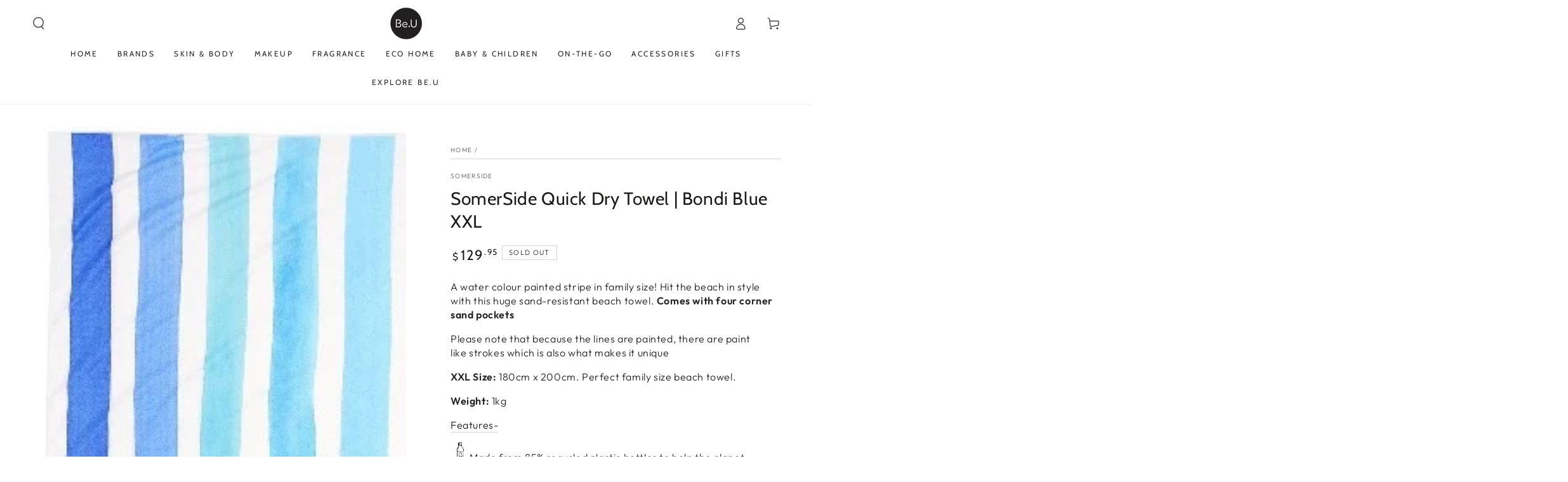

--- FILE ---
content_type: text/html; charset=utf-8
request_url: https://be-u.co/products/somerside-quick-dry-towel-bondi-blue-xxlarge
body_size: 45488
content:
<!doctype html>
<html class="no-js" lang="en">
  <head>
    <meta charset="utf-8">
    <meta http-equiv="X-UA-Compatible" content="IE=edge">
    <meta name="viewport" content="width=device-width,initial-scale=1">
    <meta name="theme-color" content="">
    <link rel="canonical" href="https://be-u.co/products/somerside-quick-dry-towel-bondi-blue-xxlarge">
    <link rel="preconnect" href="https://cdn.shopify.com" crossorigin><link rel="icon" type="image/png" href="//be-u.co/cdn/shop/files/Be-U-logo.png?crop=center&height=32&v=1692326042&width=32"><link rel="preconnect" href="https://fonts.shopifycdn.com" crossorigin><title>
      SomerSide Quick Dry Towel Bondi Blue XXL | Shop Online from Be.U
 &ndash; Be.U Natural</title><meta name="description" content="Made from 85% recycled plastic bottles to help the planet. Dries 4 x faster than a regular cotton towel for multiple use. Sand-free, absorbs more than double it&#39;s weight and wicks moisture off your skin. Lightweight.">

<meta property="og:site_name" content="Be.U Natural">
<meta property="og:url" content="https://be-u.co/products/somerside-quick-dry-towel-bondi-blue-xxlarge">
<meta property="og:title" content="SomerSide Quick Dry Towel Bondi Blue XXL | Shop Online from Be.U">
<meta property="og:type" content="product">
<meta property="og:description" content="Made from 85% recycled plastic bottles to help the planet. Dries 4 x faster than a regular cotton towel for multiple use. Sand-free, absorbs more than double it&#39;s weight and wicks moisture off your skin. Lightweight."><meta property="og:image" content="http://be-u.co/cdn/shop/files/SomerSideQuickDryTowelBondiBlueXXL1.webp?v=1701144717">
  <meta property="og:image:secure_url" content="https://be-u.co/cdn/shop/files/SomerSideQuickDryTowelBondiBlueXXL1.webp?v=1701144717">
  <meta property="og:image:width" content="600">
  <meta property="og:image:height" content="648"><meta property="og:price:amount" content="129.95">
  <meta property="og:price:currency" content="AUD"><meta name="twitter:card" content="summary_large_image">
<meta name="twitter:title" content="SomerSide Quick Dry Towel Bondi Blue XXL | Shop Online from Be.U">
<meta name="twitter:description" content="Made from 85% recycled plastic bottles to help the planet. Dries 4 x faster than a regular cotton towel for multiple use. Sand-free, absorbs more than double it&#39;s weight and wicks moisture off your skin. Lightweight.">


    <script src="//be-u.co/cdn/shop/t/2/assets/vendor-v4.js" defer="defer"></script>
    <script src="//be-u.co/cdn/shop/t/2/assets/global.js?v=167780766185001904771690784303" defer="defer"></script>

    <script>window.performance && window.performance.mark && window.performance.mark('shopify.content_for_header.start');</script><meta id="shopify-digital-wallet" name="shopify-digital-wallet" content="/78977007893/digital_wallets/dialog">
<meta name="shopify-checkout-api-token" content="aa6f27bae869c3460d672a7f2844ce59">
<meta id="in-context-paypal-metadata" data-shop-id="78977007893" data-venmo-supported="false" data-environment="production" data-locale="en_US" data-paypal-v4="true" data-currency="AUD">
<link rel="alternate" type="application/json+oembed" href="https://be-u.co/products/somerside-quick-dry-towel-bondi-blue-xxlarge.oembed">
<script async="async" src="/checkouts/internal/preloads.js?locale=en-AU"></script>
<link rel="preconnect" href="https://shop.app" crossorigin="anonymous">
<script async="async" src="https://shop.app/checkouts/internal/preloads.js?locale=en-AU&shop_id=78977007893" crossorigin="anonymous"></script>
<script id="apple-pay-shop-capabilities" type="application/json">{"shopId":78977007893,"countryCode":"AU","currencyCode":"AUD","merchantCapabilities":["supports3DS"],"merchantId":"gid:\/\/shopify\/Shop\/78977007893","merchantName":"Be.U Natural","requiredBillingContactFields":["postalAddress","email"],"requiredShippingContactFields":["postalAddress","email"],"shippingType":"shipping","supportedNetworks":["visa","masterCard","amex","jcb"],"total":{"type":"pending","label":"Be.U Natural","amount":"1.00"},"shopifyPaymentsEnabled":true,"supportsSubscriptions":true}</script>
<script id="shopify-features" type="application/json">{"accessToken":"aa6f27bae869c3460d672a7f2844ce59","betas":["rich-media-storefront-analytics"],"domain":"be-u.co","predictiveSearch":true,"shopId":78977007893,"locale":"en"}</script>
<script>var Shopify = Shopify || {};
Shopify.shop = "be-u-natural-9634.myshopify.com";
Shopify.locale = "en";
Shopify.currency = {"active":"AUD","rate":"1.0"};
Shopify.country = "AU";
Shopify.theme = {"name":"Be Yours","id":155888714005,"schema_name":"Be Yours","schema_version":"6.9.1","theme_store_id":1399,"role":"main"};
Shopify.theme.handle = "null";
Shopify.theme.style = {"id":null,"handle":null};
Shopify.cdnHost = "be-u.co/cdn";
Shopify.routes = Shopify.routes || {};
Shopify.routes.root = "/";</script>
<script type="module">!function(o){(o.Shopify=o.Shopify||{}).modules=!0}(window);</script>
<script>!function(o){function n(){var o=[];function n(){o.push(Array.prototype.slice.apply(arguments))}return n.q=o,n}var t=o.Shopify=o.Shopify||{};t.loadFeatures=n(),t.autoloadFeatures=n()}(window);</script>
<script>
  window.ShopifyPay = window.ShopifyPay || {};
  window.ShopifyPay.apiHost = "shop.app\/pay";
  window.ShopifyPay.redirectState = null;
</script>
<script id="shop-js-analytics" type="application/json">{"pageType":"product"}</script>
<script defer="defer" async type="module" src="//be-u.co/cdn/shopifycloud/shop-js/modules/v2/client.init-shop-cart-sync_BdyHc3Nr.en.esm.js"></script>
<script defer="defer" async type="module" src="//be-u.co/cdn/shopifycloud/shop-js/modules/v2/chunk.common_Daul8nwZ.esm.js"></script>
<script type="module">
  await import("//be-u.co/cdn/shopifycloud/shop-js/modules/v2/client.init-shop-cart-sync_BdyHc3Nr.en.esm.js");
await import("//be-u.co/cdn/shopifycloud/shop-js/modules/v2/chunk.common_Daul8nwZ.esm.js");

  window.Shopify.SignInWithShop?.initShopCartSync?.({"fedCMEnabled":true,"windoidEnabled":true});

</script>
<script>
  window.Shopify = window.Shopify || {};
  if (!window.Shopify.featureAssets) window.Shopify.featureAssets = {};
  window.Shopify.featureAssets['shop-js'] = {"shop-cart-sync":["modules/v2/client.shop-cart-sync_QYOiDySF.en.esm.js","modules/v2/chunk.common_Daul8nwZ.esm.js"],"init-fed-cm":["modules/v2/client.init-fed-cm_DchLp9rc.en.esm.js","modules/v2/chunk.common_Daul8nwZ.esm.js"],"shop-button":["modules/v2/client.shop-button_OV7bAJc5.en.esm.js","modules/v2/chunk.common_Daul8nwZ.esm.js"],"init-windoid":["modules/v2/client.init-windoid_DwxFKQ8e.en.esm.js","modules/v2/chunk.common_Daul8nwZ.esm.js"],"shop-cash-offers":["modules/v2/client.shop-cash-offers_DWtL6Bq3.en.esm.js","modules/v2/chunk.common_Daul8nwZ.esm.js","modules/v2/chunk.modal_CQq8HTM6.esm.js"],"shop-toast-manager":["modules/v2/client.shop-toast-manager_CX9r1SjA.en.esm.js","modules/v2/chunk.common_Daul8nwZ.esm.js"],"init-shop-email-lookup-coordinator":["modules/v2/client.init-shop-email-lookup-coordinator_UhKnw74l.en.esm.js","modules/v2/chunk.common_Daul8nwZ.esm.js"],"pay-button":["modules/v2/client.pay-button_DzxNnLDY.en.esm.js","modules/v2/chunk.common_Daul8nwZ.esm.js"],"avatar":["modules/v2/client.avatar_BTnouDA3.en.esm.js"],"init-shop-cart-sync":["modules/v2/client.init-shop-cart-sync_BdyHc3Nr.en.esm.js","modules/v2/chunk.common_Daul8nwZ.esm.js"],"shop-login-button":["modules/v2/client.shop-login-button_D8B466_1.en.esm.js","modules/v2/chunk.common_Daul8nwZ.esm.js","modules/v2/chunk.modal_CQq8HTM6.esm.js"],"init-customer-accounts-sign-up":["modules/v2/client.init-customer-accounts-sign-up_C8fpPm4i.en.esm.js","modules/v2/client.shop-login-button_D8B466_1.en.esm.js","modules/v2/chunk.common_Daul8nwZ.esm.js","modules/v2/chunk.modal_CQq8HTM6.esm.js"],"init-shop-for-new-customer-accounts":["modules/v2/client.init-shop-for-new-customer-accounts_CVTO0Ztu.en.esm.js","modules/v2/client.shop-login-button_D8B466_1.en.esm.js","modules/v2/chunk.common_Daul8nwZ.esm.js","modules/v2/chunk.modal_CQq8HTM6.esm.js"],"init-customer-accounts":["modules/v2/client.init-customer-accounts_dRgKMfrE.en.esm.js","modules/v2/client.shop-login-button_D8B466_1.en.esm.js","modules/v2/chunk.common_Daul8nwZ.esm.js","modules/v2/chunk.modal_CQq8HTM6.esm.js"],"shop-follow-button":["modules/v2/client.shop-follow-button_CkZpjEct.en.esm.js","modules/v2/chunk.common_Daul8nwZ.esm.js","modules/v2/chunk.modal_CQq8HTM6.esm.js"],"lead-capture":["modules/v2/client.lead-capture_BntHBhfp.en.esm.js","modules/v2/chunk.common_Daul8nwZ.esm.js","modules/v2/chunk.modal_CQq8HTM6.esm.js"],"checkout-modal":["modules/v2/client.checkout-modal_CfxcYbTm.en.esm.js","modules/v2/chunk.common_Daul8nwZ.esm.js","modules/v2/chunk.modal_CQq8HTM6.esm.js"],"shop-login":["modules/v2/client.shop-login_Da4GZ2H6.en.esm.js","modules/v2/chunk.common_Daul8nwZ.esm.js","modules/v2/chunk.modal_CQq8HTM6.esm.js"],"payment-terms":["modules/v2/client.payment-terms_MV4M3zvL.en.esm.js","modules/v2/chunk.common_Daul8nwZ.esm.js","modules/v2/chunk.modal_CQq8HTM6.esm.js"]};
</script>
<script id="__st">var __st={"a":78977007893,"offset":39600,"reqid":"b99f4673-aeaf-468c-aefa-b49990a5db72-1769021425","pageurl":"be-u.co\/products\/somerside-quick-dry-towel-bondi-blue-xxlarge","u":"7a7fc9ddc4fe","p":"product","rtyp":"product","rid":8950163636501};</script>
<script>window.ShopifyPaypalV4VisibilityTracking = true;</script>
<script id="captcha-bootstrap">!function(){'use strict';const t='contact',e='account',n='new_comment',o=[[t,t],['blogs',n],['comments',n],[t,'customer']],c=[[e,'customer_login'],[e,'guest_login'],[e,'recover_customer_password'],[e,'create_customer']],r=t=>t.map((([t,e])=>`form[action*='/${t}']:not([data-nocaptcha='true']) input[name='form_type'][value='${e}']`)).join(','),a=t=>()=>t?[...document.querySelectorAll(t)].map((t=>t.form)):[];function s(){const t=[...o],e=r(t);return a(e)}const i='password',u='form_key',d=['recaptcha-v3-token','g-recaptcha-response','h-captcha-response',i],f=()=>{try{return window.sessionStorage}catch{return}},m='__shopify_v',_=t=>t.elements[u];function p(t,e,n=!1){try{const o=window.sessionStorage,c=JSON.parse(o.getItem(e)),{data:r}=function(t){const{data:e,action:n}=t;return t[m]||n?{data:e,action:n}:{data:t,action:n}}(c);for(const[e,n]of Object.entries(r))t.elements[e]&&(t.elements[e].value=n);n&&o.removeItem(e)}catch(o){console.error('form repopulation failed',{error:o})}}const l='form_type',E='cptcha';function T(t){t.dataset[E]=!0}const w=window,h=w.document,L='Shopify',v='ce_forms',y='captcha';let A=!1;((t,e)=>{const n=(g='f06e6c50-85a8-45c8-87d0-21a2b65856fe',I='https://cdn.shopify.com/shopifycloud/storefront-forms-hcaptcha/ce_storefront_forms_captcha_hcaptcha.v1.5.2.iife.js',D={infoText:'Protected by hCaptcha',privacyText:'Privacy',termsText:'Terms'},(t,e,n)=>{const o=w[L][v],c=o.bindForm;if(c)return c(t,g,e,D).then(n);var r;o.q.push([[t,g,e,D],n]),r=I,A||(h.body.append(Object.assign(h.createElement('script'),{id:'captcha-provider',async:!0,src:r})),A=!0)});var g,I,D;w[L]=w[L]||{},w[L][v]=w[L][v]||{},w[L][v].q=[],w[L][y]=w[L][y]||{},w[L][y].protect=function(t,e){n(t,void 0,e),T(t)},Object.freeze(w[L][y]),function(t,e,n,w,h,L){const[v,y,A,g]=function(t,e,n){const i=e?o:[],u=t?c:[],d=[...i,...u],f=r(d),m=r(i),_=r(d.filter((([t,e])=>n.includes(e))));return[a(f),a(m),a(_),s()]}(w,h,L),I=t=>{const e=t.target;return e instanceof HTMLFormElement?e:e&&e.form},D=t=>v().includes(t);t.addEventListener('submit',(t=>{const e=I(t);if(!e)return;const n=D(e)&&!e.dataset.hcaptchaBound&&!e.dataset.recaptchaBound,o=_(e),c=g().includes(e)&&(!o||!o.value);(n||c)&&t.preventDefault(),c&&!n&&(function(t){try{if(!f())return;!function(t){const e=f();if(!e)return;const n=_(t);if(!n)return;const o=n.value;o&&e.removeItem(o)}(t);const e=Array.from(Array(32),(()=>Math.random().toString(36)[2])).join('');!function(t,e){_(t)||t.append(Object.assign(document.createElement('input'),{type:'hidden',name:u})),t.elements[u].value=e}(t,e),function(t,e){const n=f();if(!n)return;const o=[...t.querySelectorAll(`input[type='${i}']`)].map((({name:t})=>t)),c=[...d,...o],r={};for(const[a,s]of new FormData(t).entries())c.includes(a)||(r[a]=s);n.setItem(e,JSON.stringify({[m]:1,action:t.action,data:r}))}(t,e)}catch(e){console.error('failed to persist form',e)}}(e),e.submit())}));const S=(t,e)=>{t&&!t.dataset[E]&&(n(t,e.some((e=>e===t))),T(t))};for(const o of['focusin','change'])t.addEventListener(o,(t=>{const e=I(t);D(e)&&S(e,y())}));const B=e.get('form_key'),M=e.get(l),P=B&&M;t.addEventListener('DOMContentLoaded',(()=>{const t=y();if(P)for(const e of t)e.elements[l].value===M&&p(e,B);[...new Set([...A(),...v().filter((t=>'true'===t.dataset.shopifyCaptcha))])].forEach((e=>S(e,t)))}))}(h,new URLSearchParams(w.location.search),n,t,e,['guest_login'])})(!0,!0)}();</script>
<script integrity="sha256-4kQ18oKyAcykRKYeNunJcIwy7WH5gtpwJnB7kiuLZ1E=" data-source-attribution="shopify.loadfeatures" defer="defer" src="//be-u.co/cdn/shopifycloud/storefront/assets/storefront/load_feature-a0a9edcb.js" crossorigin="anonymous"></script>
<script crossorigin="anonymous" defer="defer" src="//be-u.co/cdn/shopifycloud/storefront/assets/shopify_pay/storefront-65b4c6d7.js?v=20250812"></script>
<script data-source-attribution="shopify.dynamic_checkout.dynamic.init">var Shopify=Shopify||{};Shopify.PaymentButton=Shopify.PaymentButton||{isStorefrontPortableWallets:!0,init:function(){window.Shopify.PaymentButton.init=function(){};var t=document.createElement("script");t.src="https://be-u.co/cdn/shopifycloud/portable-wallets/latest/portable-wallets.en.js",t.type="module",document.head.appendChild(t)}};
</script>
<script data-source-attribution="shopify.dynamic_checkout.buyer_consent">
  function portableWalletsHideBuyerConsent(e){var t=document.getElementById("shopify-buyer-consent"),n=document.getElementById("shopify-subscription-policy-button");t&&n&&(t.classList.add("hidden"),t.setAttribute("aria-hidden","true"),n.removeEventListener("click",e))}function portableWalletsShowBuyerConsent(e){var t=document.getElementById("shopify-buyer-consent"),n=document.getElementById("shopify-subscription-policy-button");t&&n&&(t.classList.remove("hidden"),t.removeAttribute("aria-hidden"),n.addEventListener("click",e))}window.Shopify?.PaymentButton&&(window.Shopify.PaymentButton.hideBuyerConsent=portableWalletsHideBuyerConsent,window.Shopify.PaymentButton.showBuyerConsent=portableWalletsShowBuyerConsent);
</script>
<script>
  function portableWalletsCleanup(e){e&&e.src&&console.error("Failed to load portable wallets script "+e.src);var t=document.querySelectorAll("shopify-accelerated-checkout .shopify-payment-button__skeleton, shopify-accelerated-checkout-cart .wallet-cart-button__skeleton"),e=document.getElementById("shopify-buyer-consent");for(let e=0;e<t.length;e++)t[e].remove();e&&e.remove()}function portableWalletsNotLoadedAsModule(e){e instanceof ErrorEvent&&"string"==typeof e.message&&e.message.includes("import.meta")&&"string"==typeof e.filename&&e.filename.includes("portable-wallets")&&(window.removeEventListener("error",portableWalletsNotLoadedAsModule),window.Shopify.PaymentButton.failedToLoad=e,"loading"===document.readyState?document.addEventListener("DOMContentLoaded",window.Shopify.PaymentButton.init):window.Shopify.PaymentButton.init())}window.addEventListener("error",portableWalletsNotLoadedAsModule);
</script>

<script type="module" src="https://be-u.co/cdn/shopifycloud/portable-wallets/latest/portable-wallets.en.js" onError="portableWalletsCleanup(this)" crossorigin="anonymous"></script>
<script nomodule>
  document.addEventListener("DOMContentLoaded", portableWalletsCleanup);
</script>

<link id="shopify-accelerated-checkout-styles" rel="stylesheet" media="screen" href="https://be-u.co/cdn/shopifycloud/portable-wallets/latest/accelerated-checkout-backwards-compat.css" crossorigin="anonymous">
<style id="shopify-accelerated-checkout-cart">
        #shopify-buyer-consent {
  margin-top: 1em;
  display: inline-block;
  width: 100%;
}

#shopify-buyer-consent.hidden {
  display: none;
}

#shopify-subscription-policy-button {
  background: none;
  border: none;
  padding: 0;
  text-decoration: underline;
  font-size: inherit;
  cursor: pointer;
}

#shopify-subscription-policy-button::before {
  box-shadow: none;
}

      </style>
<script id="sections-script" data-sections="header,footer" defer="defer" src="//be-u.co/cdn/shop/t/2/compiled_assets/scripts.js?v=3871"></script>
<script>window.performance && window.performance.mark && window.performance.mark('shopify.content_for_header.end');</script>
<style data-shopify>@font-face {
  font-family: Outfit;
  font-weight: 300;
  font-style: normal;
  font-display: swap;
  src: url("//be-u.co/cdn/fonts/outfit/outfit_n3.8c97ae4c4fac7c2ea467a6dc784857f4de7e0e37.woff2") format("woff2"),
       url("//be-u.co/cdn/fonts/outfit/outfit_n3.b50a189ccde91f9bceee88f207c18c09f0b62a7b.woff") format("woff");
}

  @font-face {
  font-family: Outfit;
  font-weight: 600;
  font-style: normal;
  font-display: swap;
  src: url("//be-u.co/cdn/fonts/outfit/outfit_n6.dfcbaa80187851df2e8384061616a8eaa1702fdc.woff2") format("woff2"),
       url("//be-u.co/cdn/fonts/outfit/outfit_n6.88384e9fc3e36038624caccb938f24ea8008a91d.woff") format("woff");
}

  
  
  @font-face {
  font-family: Cabin;
  font-weight: 400;
  font-style: normal;
  font-display: swap;
  src: url("//be-u.co/cdn/fonts/cabin/cabin_n4.cefc6494a78f87584a6f312fea532919154f66fe.woff2") format("woff2"),
       url("//be-u.co/cdn/fonts/cabin/cabin_n4.8c16611b00f59d27f4b27ce4328dfe514ce77517.woff") format("woff");
}

  @font-face {
  font-family: Cabin;
  font-weight: 600;
  font-style: normal;
  font-display: swap;
  src: url("//be-u.co/cdn/fonts/cabin/cabin_n6.c6b1e64927bbec1c65aab7077888fb033480c4f7.woff2") format("woff2"),
       url("//be-u.co/cdn/fonts/cabin/cabin_n6.6c2e65d54c893ad9f1390da3b810b8e6cf976a4f.woff") format("woff");
}


  :root {
    --be-yours-version: "6.9.1";
    --font-body-family: Outfit, sans-serif;
    --font-body-style: normal;
    --font-body-weight: 300;

    --font-heading-family: Cabin, sans-serif;
    --font-heading-style: normal;
    --font-heading-weight: 400;

    --font-body-scale: 1.0;
    --font-heading-scale: 1.0;

    --font-navigation-family: var(--font-heading-family);
    --font-navigation-size: 12px;
    --font-navigation-weight: var(--font-heading-weight);
    --font-button-family: var(--font-body-family);
    --font-button-size: 12px;
    --font-button-baseline: 0rem;
    --font-price-family: var(--font-heading-family);
    --font-price-scale: var(--font-heading-scale);

    --color-base-text: 33, 35, 38;
    --color-base-background: 255, 255, 255;
    --color-base-solid-button-labels: 33, 35, 38;
    --color-base-outline-button-labels: 26, 27, 24;
    --color-base-accent: 250, 234, 161;
    --color-base-heading: 26, 27, 24;
    --color-base-border: 210, 213, 217;
    --color-placeholder: 243, 243, 243;
    --color-overlay: 33, 35, 38;
    --color-keyboard-focus: 135, 173, 245;
    --color-shadow: 168, 232, 226;
    --shadow-opacity: 1;

    --color-background-dark: 235, 235, 235;
    --color-price: #1a1b18;
    --color-sale-price: #d72c0d;
    --color-reviews: #ffb503;
    --color-critical: #d72c0d;
    --color-success: #008060;

    --payment-terms-background-color: #ffffff;
    --page-width: 160rem;
    --page-width-margin: 0rem;

    --card-color-scheme: var(--color-placeholder);
    --card-text-alignment: left;
    --card-flex-alignment: flex-left;
    --card-image-padding: 0px;
    --card-border-width: 0px;
    --card-radius: 0px;
    --card-shadow-horizontal-offset: 0px;
    --card-shadow-vertical-offset: 0px;
    
    --button-radius: 0px;
    --button-border-width: 1px;
    --button-shadow-horizontal-offset: 0px;
    --button-shadow-vertical-offset: 0px;

    --spacing-sections-desktop: 0px;
    --spacing-sections-mobile: 0px;
  }

  *,
  *::before,
  *::after {
    box-sizing: inherit;
  }

  html {
    box-sizing: border-box;
    font-size: calc(var(--font-body-scale) * 62.5%);
    height: 100%;
  }

  body {
    min-height: 100%;
    margin: 0;
    font-size: 1.5rem;
    letter-spacing: 0.06rem;
    line-height: calc(1 + 0.8 / var(--font-body-scale));
    font-family: var(--font-body-family);
    font-style: var(--font-body-style);
    font-weight: var(--font-body-weight);
  }

  @media screen and (min-width: 750px) {
    body {
      font-size: 1.6rem;
    }
  }</style><link href="//be-u.co/cdn/shop/t/2/assets/base.css?v=135494420978307659891698115692" rel="stylesheet" type="text/css" media="all" /><link rel="preload" as="font" href="//be-u.co/cdn/fonts/outfit/outfit_n3.8c97ae4c4fac7c2ea467a6dc784857f4de7e0e37.woff2" type="font/woff2" crossorigin><link rel="preload" as="font" href="//be-u.co/cdn/fonts/cabin/cabin_n4.cefc6494a78f87584a6f312fea532919154f66fe.woff2" type="font/woff2" crossorigin><link rel="stylesheet" href="//be-u.co/cdn/shop/t/2/assets/component-predictive-search.css?v=21505439471608135461690784302" media="print" onload="this.media='all'"><link rel="stylesheet" href="//be-u.co/cdn/shop/t/2/assets/component-quick-view.css?v=147330403504832757041690784303" media="print" onload="this.media='all'"><link rel="stylesheet" href="//be-u.co/cdn/shop/t/2/assets/component-color-swatches.css?v=128638073195889574301690784302" media="print" onload="this.media='all'"><script>document.documentElement.className = document.documentElement.className.replace('no-js', 'js');</script>
    <!-- <script>
      if (window.location.pathname === '/collections/skin-body') {
        window.location.href = '/pages/skin-body';
      }
      if (window.location.pathname === '/collections/makeup') {
        window.location.href = '/pages/makeup';
      }
      if (window.location.pathname === '/collections/fragrance') {
        window.location.href = '/pages/fragrance';
      }
      if (window.location.pathname === '/collections/eco-home') {
        window.location.href = '/pages/eco-home';
      }
      if (window.location.pathname === '/collections/baby-children') {
        window.location.href = '/pages/baby-children';
      }
      if (window.location.pathname === '/collections/on-the-go') {
        window.location.href = '/pages/on-the-go';
      }
      if (window.location.pathname === '/collections/accessories') {
        window.location.href = '/pages/accessories';
      }
      if (window.location.pathname === '/collections/gifts-for-baby') {
        window.location.href = '/pages/gifts-for-baby';
      }
      if (window.location.pathname === '/collections/gifts-for-him') {
        window.location.href = '/pages/gifts-for-him';
      }
      if (window.location.pathname === '/collections/gifts-for-her') {
        window.location.href = '/pages/gifts-for-her';
      }
    </script> -->
  <link href="https://monorail-edge.shopifysvc.com" rel="dns-prefetch">
<script>(function(){if ("sendBeacon" in navigator && "performance" in window) {try {var session_token_from_headers = performance.getEntriesByType('navigation')[0].serverTiming.find(x => x.name == '_s').description;} catch {var session_token_from_headers = undefined;}var session_cookie_matches = document.cookie.match(/_shopify_s=([^;]*)/);var session_token_from_cookie = session_cookie_matches && session_cookie_matches.length === 2 ? session_cookie_matches[1] : "";var session_token = session_token_from_headers || session_token_from_cookie || "";function handle_abandonment_event(e) {var entries = performance.getEntries().filter(function(entry) {return /monorail-edge.shopifysvc.com/.test(entry.name);});if (!window.abandonment_tracked && entries.length === 0) {window.abandonment_tracked = true;var currentMs = Date.now();var navigation_start = performance.timing.navigationStart;var payload = {shop_id: 78977007893,url: window.location.href,navigation_start,duration: currentMs - navigation_start,session_token,page_type: "product"};window.navigator.sendBeacon("https://monorail-edge.shopifysvc.com/v1/produce", JSON.stringify({schema_id: "online_store_buyer_site_abandonment/1.1",payload: payload,metadata: {event_created_at_ms: currentMs,event_sent_at_ms: currentMs}}));}}window.addEventListener('pagehide', handle_abandonment_event);}}());</script>
<script id="web-pixels-manager-setup">(function e(e,d,r,n,o){if(void 0===o&&(o={}),!Boolean(null===(a=null===(i=window.Shopify)||void 0===i?void 0:i.analytics)||void 0===a?void 0:a.replayQueue)){var i,a;window.Shopify=window.Shopify||{};var t=window.Shopify;t.analytics=t.analytics||{};var s=t.analytics;s.replayQueue=[],s.publish=function(e,d,r){return s.replayQueue.push([e,d,r]),!0};try{self.performance.mark("wpm:start")}catch(e){}var l=function(){var e={modern:/Edge?\/(1{2}[4-9]|1[2-9]\d|[2-9]\d{2}|\d{4,})\.\d+(\.\d+|)|Firefox\/(1{2}[4-9]|1[2-9]\d|[2-9]\d{2}|\d{4,})\.\d+(\.\d+|)|Chrom(ium|e)\/(9{2}|\d{3,})\.\d+(\.\d+|)|(Maci|X1{2}).+ Version\/(15\.\d+|(1[6-9]|[2-9]\d|\d{3,})\.\d+)([,.]\d+|)( \(\w+\)|)( Mobile\/\w+|) Safari\/|Chrome.+OPR\/(9{2}|\d{3,})\.\d+\.\d+|(CPU[ +]OS|iPhone[ +]OS|CPU[ +]iPhone|CPU IPhone OS|CPU iPad OS)[ +]+(15[._]\d+|(1[6-9]|[2-9]\d|\d{3,})[._]\d+)([._]\d+|)|Android:?[ /-](13[3-9]|1[4-9]\d|[2-9]\d{2}|\d{4,})(\.\d+|)(\.\d+|)|Android.+Firefox\/(13[5-9]|1[4-9]\d|[2-9]\d{2}|\d{4,})\.\d+(\.\d+|)|Android.+Chrom(ium|e)\/(13[3-9]|1[4-9]\d|[2-9]\d{2}|\d{4,})\.\d+(\.\d+|)|SamsungBrowser\/([2-9]\d|\d{3,})\.\d+/,legacy:/Edge?\/(1[6-9]|[2-9]\d|\d{3,})\.\d+(\.\d+|)|Firefox\/(5[4-9]|[6-9]\d|\d{3,})\.\d+(\.\d+|)|Chrom(ium|e)\/(5[1-9]|[6-9]\d|\d{3,})\.\d+(\.\d+|)([\d.]+$|.*Safari\/(?![\d.]+ Edge\/[\d.]+$))|(Maci|X1{2}).+ Version\/(10\.\d+|(1[1-9]|[2-9]\d|\d{3,})\.\d+)([,.]\d+|)( \(\w+\)|)( Mobile\/\w+|) Safari\/|Chrome.+OPR\/(3[89]|[4-9]\d|\d{3,})\.\d+\.\d+|(CPU[ +]OS|iPhone[ +]OS|CPU[ +]iPhone|CPU IPhone OS|CPU iPad OS)[ +]+(10[._]\d+|(1[1-9]|[2-9]\d|\d{3,})[._]\d+)([._]\d+|)|Android:?[ /-](13[3-9]|1[4-9]\d|[2-9]\d{2}|\d{4,})(\.\d+|)(\.\d+|)|Mobile Safari.+OPR\/([89]\d|\d{3,})\.\d+\.\d+|Android.+Firefox\/(13[5-9]|1[4-9]\d|[2-9]\d{2}|\d{4,})\.\d+(\.\d+|)|Android.+Chrom(ium|e)\/(13[3-9]|1[4-9]\d|[2-9]\d{2}|\d{4,})\.\d+(\.\d+|)|Android.+(UC? ?Browser|UCWEB|U3)[ /]?(15\.([5-9]|\d{2,})|(1[6-9]|[2-9]\d|\d{3,})\.\d+)\.\d+|SamsungBrowser\/(5\.\d+|([6-9]|\d{2,})\.\d+)|Android.+MQ{2}Browser\/(14(\.(9|\d{2,})|)|(1[5-9]|[2-9]\d|\d{3,})(\.\d+|))(\.\d+|)|K[Aa][Ii]OS\/(3\.\d+|([4-9]|\d{2,})\.\d+)(\.\d+|)/},d=e.modern,r=e.legacy,n=navigator.userAgent;return n.match(d)?"modern":n.match(r)?"legacy":"unknown"}(),u="modern"===l?"modern":"legacy",c=(null!=n?n:{modern:"",legacy:""})[u],f=function(e){return[e.baseUrl,"/wpm","/b",e.hashVersion,"modern"===e.buildTarget?"m":"l",".js"].join("")}({baseUrl:d,hashVersion:r,buildTarget:u}),m=function(e){var d=e.version,r=e.bundleTarget,n=e.surface,o=e.pageUrl,i=e.monorailEndpoint;return{emit:function(e){var a=e.status,t=e.errorMsg,s=(new Date).getTime(),l=JSON.stringify({metadata:{event_sent_at_ms:s},events:[{schema_id:"web_pixels_manager_load/3.1",payload:{version:d,bundle_target:r,page_url:o,status:a,surface:n,error_msg:t},metadata:{event_created_at_ms:s}}]});if(!i)return console&&console.warn&&console.warn("[Web Pixels Manager] No Monorail endpoint provided, skipping logging."),!1;try{return self.navigator.sendBeacon.bind(self.navigator)(i,l)}catch(e){}var u=new XMLHttpRequest;try{return u.open("POST",i,!0),u.setRequestHeader("Content-Type","text/plain"),u.send(l),!0}catch(e){return console&&console.warn&&console.warn("[Web Pixels Manager] Got an unhandled error while logging to Monorail."),!1}}}}({version:r,bundleTarget:l,surface:e.surface,pageUrl:self.location.href,monorailEndpoint:e.monorailEndpoint});try{o.browserTarget=l,function(e){var d=e.src,r=e.async,n=void 0===r||r,o=e.onload,i=e.onerror,a=e.sri,t=e.scriptDataAttributes,s=void 0===t?{}:t,l=document.createElement("script"),u=document.querySelector("head"),c=document.querySelector("body");if(l.async=n,l.src=d,a&&(l.integrity=a,l.crossOrigin="anonymous"),s)for(var f in s)if(Object.prototype.hasOwnProperty.call(s,f))try{l.dataset[f]=s[f]}catch(e){}if(o&&l.addEventListener("load",o),i&&l.addEventListener("error",i),u)u.appendChild(l);else{if(!c)throw new Error("Did not find a head or body element to append the script");c.appendChild(l)}}({src:f,async:!0,onload:function(){if(!function(){var e,d;return Boolean(null===(d=null===(e=window.Shopify)||void 0===e?void 0:e.analytics)||void 0===d?void 0:d.initialized)}()){var d=window.webPixelsManager.init(e)||void 0;if(d){var r=window.Shopify.analytics;r.replayQueue.forEach((function(e){var r=e[0],n=e[1],o=e[2];d.publishCustomEvent(r,n,o)})),r.replayQueue=[],r.publish=d.publishCustomEvent,r.visitor=d.visitor,r.initialized=!0}}},onerror:function(){return m.emit({status:"failed",errorMsg:"".concat(f," has failed to load")})},sri:function(e){var d=/^sha384-[A-Za-z0-9+/=]+$/;return"string"==typeof e&&d.test(e)}(c)?c:"",scriptDataAttributes:o}),m.emit({status:"loading"})}catch(e){m.emit({status:"failed",errorMsg:(null==e?void 0:e.message)||"Unknown error"})}}})({shopId: 78977007893,storefrontBaseUrl: "https://be-u.co",extensionsBaseUrl: "https://extensions.shopifycdn.com/cdn/shopifycloud/web-pixels-manager",monorailEndpoint: "https://monorail-edge.shopifysvc.com/unstable/produce_batch",surface: "storefront-renderer",enabledBetaFlags: ["2dca8a86"],webPixelsConfigList: [{"id":"622264597","configuration":"{\"config\":\"{\\\"pixel_id\\\":\\\"G-LDV808KLX4\\\",\\\"gtag_events\\\":[{\\\"type\\\":\\\"purchase\\\",\\\"action_label\\\":\\\"G-LDV808KLX4\\\"},{\\\"type\\\":\\\"page_view\\\",\\\"action_label\\\":\\\"G-LDV808KLX4\\\"},{\\\"type\\\":\\\"view_item\\\",\\\"action_label\\\":\\\"G-LDV808KLX4\\\"},{\\\"type\\\":\\\"search\\\",\\\"action_label\\\":\\\"G-LDV808KLX4\\\"},{\\\"type\\\":\\\"add_to_cart\\\",\\\"action_label\\\":\\\"G-LDV808KLX4\\\"},{\\\"type\\\":\\\"begin_checkout\\\",\\\"action_label\\\":\\\"G-LDV808KLX4\\\"},{\\\"type\\\":\\\"add_payment_info\\\",\\\"action_label\\\":\\\"G-LDV808KLX4\\\"}],\\\"enable_monitoring_mode\\\":false}\"}","eventPayloadVersion":"v1","runtimeContext":"OPEN","scriptVersion":"b2a88bafab3e21179ed38636efcd8a93","type":"APP","apiClientId":1780363,"privacyPurposes":[],"dataSharingAdjustments":{"protectedCustomerApprovalScopes":["read_customer_address","read_customer_email","read_customer_name","read_customer_personal_data","read_customer_phone"]}},{"id":"shopify-app-pixel","configuration":"{}","eventPayloadVersion":"v1","runtimeContext":"STRICT","scriptVersion":"0450","apiClientId":"shopify-pixel","type":"APP","privacyPurposes":["ANALYTICS","MARKETING"]},{"id":"shopify-custom-pixel","eventPayloadVersion":"v1","runtimeContext":"LAX","scriptVersion":"0450","apiClientId":"shopify-pixel","type":"CUSTOM","privacyPurposes":["ANALYTICS","MARKETING"]}],isMerchantRequest: false,initData: {"shop":{"name":"Be.U Natural","paymentSettings":{"currencyCode":"AUD"},"myshopifyDomain":"be-u-natural-9634.myshopify.com","countryCode":"AU","storefrontUrl":"https:\/\/be-u.co"},"customer":null,"cart":null,"checkout":null,"productVariants":[{"price":{"amount":129.95,"currencyCode":"AUD"},"product":{"title":"SomerSide Quick Dry Towel | Bondi Blue XXL","vendor":"Somerside","id":"8950163636501","untranslatedTitle":"SomerSide Quick Dry Towel | Bondi Blue XXL","url":"\/products\/somerside-quick-dry-towel-bondi-blue-xxlarge","type":"General"},"id":"47722976084245","image":{"src":"\/\/be-u.co\/cdn\/shop\/files\/SomerSideQuickDryTowelBondiBlueXXL1.webp?v=1701144717"},"sku":"754523682921","title":"Default Title","untranslatedTitle":"Default Title"}],"purchasingCompany":null},},"https://be-u.co/cdn","fcfee988w5aeb613cpc8e4bc33m6693e112",{"modern":"","legacy":""},{"shopId":"78977007893","storefrontBaseUrl":"https:\/\/be-u.co","extensionBaseUrl":"https:\/\/extensions.shopifycdn.com\/cdn\/shopifycloud\/web-pixels-manager","surface":"storefront-renderer","enabledBetaFlags":"[\"2dca8a86\"]","isMerchantRequest":"false","hashVersion":"fcfee988w5aeb613cpc8e4bc33m6693e112","publish":"custom","events":"[[\"page_viewed\",{}],[\"product_viewed\",{\"productVariant\":{\"price\":{\"amount\":129.95,\"currencyCode\":\"AUD\"},\"product\":{\"title\":\"SomerSide Quick Dry Towel | Bondi Blue XXL\",\"vendor\":\"Somerside\",\"id\":\"8950163636501\",\"untranslatedTitle\":\"SomerSide Quick Dry Towel | Bondi Blue XXL\",\"url\":\"\/products\/somerside-quick-dry-towel-bondi-blue-xxlarge\",\"type\":\"General\"},\"id\":\"47722976084245\",\"image\":{\"src\":\"\/\/be-u.co\/cdn\/shop\/files\/SomerSideQuickDryTowelBondiBlueXXL1.webp?v=1701144717\"},\"sku\":\"754523682921\",\"title\":\"Default Title\",\"untranslatedTitle\":\"Default Title\"}}]]"});</script><script>
  window.ShopifyAnalytics = window.ShopifyAnalytics || {};
  window.ShopifyAnalytics.meta = window.ShopifyAnalytics.meta || {};
  window.ShopifyAnalytics.meta.currency = 'AUD';
  var meta = {"product":{"id":8950163636501,"gid":"gid:\/\/shopify\/Product\/8950163636501","vendor":"Somerside","type":"General","handle":"somerside-quick-dry-towel-bondi-blue-xxlarge","variants":[{"id":47722976084245,"price":12995,"name":"SomerSide Quick Dry Towel | Bondi Blue XXL","public_title":null,"sku":"754523682921"}],"remote":false},"page":{"pageType":"product","resourceType":"product","resourceId":8950163636501,"requestId":"b99f4673-aeaf-468c-aefa-b49990a5db72-1769021425"}};
  for (var attr in meta) {
    window.ShopifyAnalytics.meta[attr] = meta[attr];
  }
</script>
<script class="analytics">
  (function () {
    var customDocumentWrite = function(content) {
      var jquery = null;

      if (window.jQuery) {
        jquery = window.jQuery;
      } else if (window.Checkout && window.Checkout.$) {
        jquery = window.Checkout.$;
      }

      if (jquery) {
        jquery('body').append(content);
      }
    };

    var hasLoggedConversion = function(token) {
      if (token) {
        return document.cookie.indexOf('loggedConversion=' + token) !== -1;
      }
      return false;
    }

    var setCookieIfConversion = function(token) {
      if (token) {
        var twoMonthsFromNow = new Date(Date.now());
        twoMonthsFromNow.setMonth(twoMonthsFromNow.getMonth() + 2);

        document.cookie = 'loggedConversion=' + token + '; expires=' + twoMonthsFromNow;
      }
    }

    var trekkie = window.ShopifyAnalytics.lib = window.trekkie = window.trekkie || [];
    if (trekkie.integrations) {
      return;
    }
    trekkie.methods = [
      'identify',
      'page',
      'ready',
      'track',
      'trackForm',
      'trackLink'
    ];
    trekkie.factory = function(method) {
      return function() {
        var args = Array.prototype.slice.call(arguments);
        args.unshift(method);
        trekkie.push(args);
        return trekkie;
      };
    };
    for (var i = 0; i < trekkie.methods.length; i++) {
      var key = trekkie.methods[i];
      trekkie[key] = trekkie.factory(key);
    }
    trekkie.load = function(config) {
      trekkie.config = config || {};
      trekkie.config.initialDocumentCookie = document.cookie;
      var first = document.getElementsByTagName('script')[0];
      var script = document.createElement('script');
      script.type = 'text/javascript';
      script.onerror = function(e) {
        var scriptFallback = document.createElement('script');
        scriptFallback.type = 'text/javascript';
        scriptFallback.onerror = function(error) {
                var Monorail = {
      produce: function produce(monorailDomain, schemaId, payload) {
        var currentMs = new Date().getTime();
        var event = {
          schema_id: schemaId,
          payload: payload,
          metadata: {
            event_created_at_ms: currentMs,
            event_sent_at_ms: currentMs
          }
        };
        return Monorail.sendRequest("https://" + monorailDomain + "/v1/produce", JSON.stringify(event));
      },
      sendRequest: function sendRequest(endpointUrl, payload) {
        // Try the sendBeacon API
        if (window && window.navigator && typeof window.navigator.sendBeacon === 'function' && typeof window.Blob === 'function' && !Monorail.isIos12()) {
          var blobData = new window.Blob([payload], {
            type: 'text/plain'
          });

          if (window.navigator.sendBeacon(endpointUrl, blobData)) {
            return true;
          } // sendBeacon was not successful

        } // XHR beacon

        var xhr = new XMLHttpRequest();

        try {
          xhr.open('POST', endpointUrl);
          xhr.setRequestHeader('Content-Type', 'text/plain');
          xhr.send(payload);
        } catch (e) {
          console.log(e);
        }

        return false;
      },
      isIos12: function isIos12() {
        return window.navigator.userAgent.lastIndexOf('iPhone; CPU iPhone OS 12_') !== -1 || window.navigator.userAgent.lastIndexOf('iPad; CPU OS 12_') !== -1;
      }
    };
    Monorail.produce('monorail-edge.shopifysvc.com',
      'trekkie_storefront_load_errors/1.1',
      {shop_id: 78977007893,
      theme_id: 155888714005,
      app_name: "storefront",
      context_url: window.location.href,
      source_url: "//be-u.co/cdn/s/trekkie.storefront.cd680fe47e6c39ca5d5df5f0a32d569bc48c0f27.min.js"});

        };
        scriptFallback.async = true;
        scriptFallback.src = '//be-u.co/cdn/s/trekkie.storefront.cd680fe47e6c39ca5d5df5f0a32d569bc48c0f27.min.js';
        first.parentNode.insertBefore(scriptFallback, first);
      };
      script.async = true;
      script.src = '//be-u.co/cdn/s/trekkie.storefront.cd680fe47e6c39ca5d5df5f0a32d569bc48c0f27.min.js';
      first.parentNode.insertBefore(script, first);
    };
    trekkie.load(
      {"Trekkie":{"appName":"storefront","development":false,"defaultAttributes":{"shopId":78977007893,"isMerchantRequest":null,"themeId":155888714005,"themeCityHash":"1505915783656416569","contentLanguage":"en","currency":"AUD","eventMetadataId":"0297c9e7-ab88-408e-bea6-7e5189597337"},"isServerSideCookieWritingEnabled":true,"monorailRegion":"shop_domain","enabledBetaFlags":["65f19447"]},"Session Attribution":{},"S2S":{"facebookCapiEnabled":false,"source":"trekkie-storefront-renderer","apiClientId":580111}}
    );

    var loaded = false;
    trekkie.ready(function() {
      if (loaded) return;
      loaded = true;

      window.ShopifyAnalytics.lib = window.trekkie;

      var originalDocumentWrite = document.write;
      document.write = customDocumentWrite;
      try { window.ShopifyAnalytics.merchantGoogleAnalytics.call(this); } catch(error) {};
      document.write = originalDocumentWrite;

      window.ShopifyAnalytics.lib.page(null,{"pageType":"product","resourceType":"product","resourceId":8950163636501,"requestId":"b99f4673-aeaf-468c-aefa-b49990a5db72-1769021425","shopifyEmitted":true});

      var match = window.location.pathname.match(/checkouts\/(.+)\/(thank_you|post_purchase)/)
      var token = match? match[1]: undefined;
      if (!hasLoggedConversion(token)) {
        setCookieIfConversion(token);
        window.ShopifyAnalytics.lib.track("Viewed Product",{"currency":"AUD","variantId":47722976084245,"productId":8950163636501,"productGid":"gid:\/\/shopify\/Product\/8950163636501","name":"SomerSide Quick Dry Towel | Bondi Blue XXL","price":"129.95","sku":"754523682921","brand":"Somerside","variant":null,"category":"General","nonInteraction":true,"remote":false},undefined,undefined,{"shopifyEmitted":true});
      window.ShopifyAnalytics.lib.track("monorail:\/\/trekkie_storefront_viewed_product\/1.1",{"currency":"AUD","variantId":47722976084245,"productId":8950163636501,"productGid":"gid:\/\/shopify\/Product\/8950163636501","name":"SomerSide Quick Dry Towel | Bondi Blue XXL","price":"129.95","sku":"754523682921","brand":"Somerside","variant":null,"category":"General","nonInteraction":true,"remote":false,"referer":"https:\/\/be-u.co\/products\/somerside-quick-dry-towel-bondi-blue-xxlarge"});
      }
    });


        var eventsListenerScript = document.createElement('script');
        eventsListenerScript.async = true;
        eventsListenerScript.src = "//be-u.co/cdn/shopifycloud/storefront/assets/shop_events_listener-3da45d37.js";
        document.getElementsByTagName('head')[0].appendChild(eventsListenerScript);

})();</script>
<script
  defer
  src="https://be-u.co/cdn/shopifycloud/perf-kit/shopify-perf-kit-3.0.4.min.js"
  data-application="storefront-renderer"
  data-shop-id="78977007893"
  data-render-region="gcp-us-central1"
  data-page-type="product"
  data-theme-instance-id="155888714005"
  data-theme-name="Be Yours"
  data-theme-version="6.9.1"
  data-monorail-region="shop_domain"
  data-resource-timing-sampling-rate="10"
  data-shs="true"
  data-shs-beacon="true"
  data-shs-export-with-fetch="true"
  data-shs-logs-sample-rate="1"
  data-shs-beacon-endpoint="https://be-u.co/api/collect"
></script>
</head>

  <body class="template-product" data-animate-image data-lazy-image data-price-superscript>
    <a class="skip-to-content-link button button--small visually-hidden" href="#MainContent">
      Skip to content
    </a>

    <style>.no-js .transition-cover{display:none}.transition-cover{display:flex;align-items:center;justify-content:center;position:fixed;top:0;left:0;height:100vh;width:100vw;background-color:rgb(var(--color-background));z-index:1000;pointer-events:none;transition-property:opacity,visibility;transition-duration:var(--duration-default);transition-timing-function:ease}.loading-bar{width:13rem;height:.2rem;border-radius:.2rem;background-color:rgb(var(--color-background-dark));position:relative;overflow:hidden}.loading-bar::after{content:"";height:100%;width:6.8rem;position:absolute;transform:translate(-3.4rem);background-color:rgb(var(--color-base-text));border-radius:.2rem;animation:initial-loading 1.5s ease infinite}@keyframes initial-loading{0%{transform:translate(-3.4rem)}50%{transform:translate(9.6rem)}to{transform:translate(-3.4rem)}}.loaded .transition-cover{opacity:0;visibility:hidden}.unloading .transition-cover{opacity:1;visibility:visible}.unloading.loaded .loading-bar{display:none}</style>
  <div class="transition-cover">
    <span class="loading-bar"></span>
  </div>

    <div class="transition-body">
      <!-- BEGIN sections: header-group -->
<div id="shopify-section-sections--20185752600853__announcement-bar" class="shopify-section shopify-section-group-header-group shopify-section-announcement-bar">
</div><div id="shopify-section-sections--20185752600853__header" class="shopify-section shopify-section-group-header-group shopify-section-header"><style data-shopify>#shopify-section-sections--20185752600853__header {
    --section-padding-top: 12px;
    --section-padding-bottom: 12px;
    --image-logo-height: 44px;
    --gradient-header-background: #ffffff;
    --color-header-background: 255, 255, 255;
    --color-header-foreground: 40, 40, 40;
    --color-header-border: 210, 213, 217;
    --icon-weight: 1.1px;
  }</style><style>
  @media screen and (min-width: 750px) {
    #shopify-section-sections--20185752600853__header {
      --image-logo-height: 50px;
    }
  }header-drawer {
    display: block;
  }

  @media screen and (min-width: 990px) {
    header-drawer {
      display: none;
    }
  }

  .menu-drawer-container {
    display: flex;
    position: static;
  }

  .list-menu {
    list-style: none;
    padding: 0;
    margin: 0;
  }

  .list-menu--inline {
    display: inline-flex;
    flex-wrap: wrap;
    column-gap: 1.5rem;
  }

  .list-menu__item--link {
    text-decoration: none;
    padding-bottom: 1rem;
    padding-top: 1rem;
    line-height: calc(1 + 0.8 / var(--font-body-scale));
  }

  @media screen and (min-width: 750px) {
    .list-menu__item--link {
      padding-bottom: 0.5rem;
      padding-top: 0.5rem;
    }
  }

  .localization-form {
    padding-inline-start: 1.5rem;
    padding-inline-end: 1.5rem;
  }

  localization-form .localization-selector {
    background-color: transparent;
    box-shadow: none;
    padding: 1rem 0;
    height: auto;
    margin: 0;
    line-height: calc(1 + .8 / var(--font-body-scale));
    letter-spacing: .04rem;
  }

  .localization-form__select .icon-caret {
    width: 0.8rem;
    margin-inline-start: 1rem;
  }
</style>

<link rel="stylesheet" href="//be-u.co/cdn/shop/t/2/assets/component-sticky-header.css?v=162331643638116400881690784303" media="print" onload="this.media='all'">
<link rel="stylesheet" href="//be-u.co/cdn/shop/t/2/assets/component-list-menu.css?v=154923630017571300081690784302" media="print" onload="this.media='all'">
<link rel="stylesheet" href="//be-u.co/cdn/shop/t/2/assets/component-search.css?v=44442862756793379551690784303" media="print" onload="this.media='all'">
<link rel="stylesheet" href="//be-u.co/cdn/shop/t/2/assets/component-menu-drawer.css?v=181516520195622115081690784302" media="print" onload="this.media='all'"><link rel="stylesheet" href="//be-u.co/cdn/shop/t/2/assets/component-cart-drawer.css?v=12489917613914098531690784302" media="print" onload="this.media='all'">
<link rel="stylesheet" href="//be-u.co/cdn/shop/t/2/assets/component-discounts.css?v=95161821600007313611690784302" media="print" onload="this.media='all'"><link rel="stylesheet" href="//be-u.co/cdn/shop/t/2/assets/component-price.css?v=31654658090061505171690784302" media="print" onload="this.media='all'">
  <link rel="stylesheet" href="//be-u.co/cdn/shop/t/2/assets/component-loading-overlay.css?v=121974073346977247381690784302" media="print" onload="this.media='all'"><link rel="stylesheet" href="//be-u.co/cdn/shop/t/2/assets/component-menu-dropdown.css?v=170337637735913736061690784302" media="print" onload="this.media='all'">
  <script src="//be-u.co/cdn/shop/t/2/assets/menu-dropdown.js?v=84406870153186263601690784303" defer="defer"></script><noscript><link href="//be-u.co/cdn/shop/t/2/assets/component-sticky-header.css?v=162331643638116400881690784303" rel="stylesheet" type="text/css" media="all" /></noscript>
<noscript><link href="//be-u.co/cdn/shop/t/2/assets/component-list-menu.css?v=154923630017571300081690784302" rel="stylesheet" type="text/css" media="all" /></noscript>
<noscript><link href="//be-u.co/cdn/shop/t/2/assets/component-search.css?v=44442862756793379551690784303" rel="stylesheet" type="text/css" media="all" /></noscript>
<noscript><link href="//be-u.co/cdn/shop/t/2/assets/component-menu-dropdown.css?v=170337637735913736061690784302" rel="stylesheet" type="text/css" media="all" /></noscript>
<noscript><link href="//be-u.co/cdn/shop/t/2/assets/component-menu-drawer.css?v=181516520195622115081690784302" rel="stylesheet" type="text/css" media="all" /></noscript>

<script src="//be-u.co/cdn/shop/t/2/assets/search-modal.js?v=116111636907037380331690784304" defer="defer"></script><script src="//be-u.co/cdn/shop/t/2/assets/cart-recommendations.js?v=90721338966468528161690784301" defer="defer"></script>
  <link rel="stylesheet" href="//be-u.co/cdn/shop/t/2/assets/component-cart-recommendations.css?v=163579405092959948321690784302" media="print" onload="this.media='all'"><svg xmlns="http://www.w3.org/2000/svg" class="hidden">
    <symbol id="icon-cart" fill="none" viewbox="0 0 18 19">
      <path d="M3.09333 5.87954L16.2853 5.87945V5.87945C16.3948 5.8795 16.4836 5.96831 16.4836 6.07785V11.4909C16.4836 11.974 16.1363 12.389 15.6603 12.4714C11.3279 13.2209 9.49656 13.2033 5.25251 13.9258C4.68216 14.0229 4.14294 13.6285 4.0774 13.0537C3.77443 10.3963 2.99795 3.58502 2.88887 2.62142C2.75288 1.42015 0.905376 1.51528 0.283581 1.51478" stroke="currentColor"/>
      <path d="M13.3143 16.8554C13.3143 17.6005 13.9183 18.2045 14.6634 18.2045C15.4085 18.2045 16.0125 17.6005 16.0125 16.8554C16.0125 16.1104 15.4085 15.5063 14.6634 15.5063C13.9183 15.5063 13.3143 16.1104 13.3143 16.8554Z" fill="currentColor"/>
      <path d="M3.72831 16.8554C3.72831 17.6005 4.33233 18.2045 5.07741 18.2045C5.8225 18.2045 6.42651 17.6005 6.42651 16.8554C6.42651 16.1104 5.8225 15.5063 5.07741 15.5063C4.33233 15.5063 3.72831 16.1104 3.72831 16.8554Z" fill="currentColor"/>
    </symbol>
  <symbol id="icon-close" fill="none" viewBox="0 0 12 12">
    <path d="M1 1L11 11" stroke="currentColor" stroke-linecap="round" fill="none"/>
    <path d="M11 1L1 11" stroke="currentColor" stroke-linecap="round" fill="none"/>
  </symbol>
  <symbol id="icon-search" fill="none" viewBox="0 0 15 17">
    <circle cx="7.11113" cy="7.11113" r="6.56113" stroke="currentColor" fill="none"/>
    <path d="M11.078 12.3282L13.8878 16.0009" stroke="currentColor" stroke-linecap="round" fill="none"/>
  </symbol>
</svg><sticky-header class="header-wrapper header-wrapper--border-bottom">
  <header class="header header--top-center header--mobile-center page-width header-section--padding">
    <div class="header__left"
    >
<header-drawer>
  <details class="menu-drawer-container">
    <summary class="header__icon header__icon--menu focus-inset" aria-label="Menu">
      <span class="header__icon header__icon--summary">
        <svg xmlns="http://www.w3.org/2000/svg" aria-hidden="true" focusable="false" class="icon icon-hamburger" fill="none" viewBox="0 0 32 32">
      <path d="M0 26.667h32M0 16h26.98M0 5.333h32" stroke="currentColor"/>
    </svg>
        <svg class="icon icon-close" aria-hidden="true" focusable="false">
          <use href="#icon-close"></use>
        </svg>
      </span>
    </summary>
    <div id="menu-drawer" class="menu-drawer motion-reduce" tabindex="-1">
      <div class="menu-drawer__inner-container">
        <div class="menu-drawer__navigation-container">
          <drawer-close-button class="header__icon header__icon--menu medium-hide large-up-hide" data-animate data-animate-delay-1>
            <svg class="icon icon-close" aria-hidden="true" focusable="false">
              <use href="#icon-close"></use>
            </svg>
          </drawer-close-button>
          <nav class="menu-drawer__navigation" data-animate data-animate-delay-1>
            <ul class="menu-drawer__menu list-menu" role="list"><li><a href="/" class="menu-drawer__menu-item list-menu__itemfocus-inset">
                      HOME
                    </a></li><li><details>
                      <summary>
                        <span class="menu-drawer__menu-item list-menu__item animate-arrow focus-inset">BRANDS<svg xmlns="http://www.w3.org/2000/svg" aria-hidden="true" focusable="false" class="icon icon-arrow" fill="none" viewBox="0 0 14 10">
      <path fill-rule="evenodd" clip-rule="evenodd" d="M8.537.808a.5.5 0 01.817-.162l4 4a.5.5 0 010 .708l-4 4a.5.5 0 11-.708-.708L11.793 5.5H1a.5.5 0 010-1h10.793L8.646 1.354a.5.5 0 01-.109-.546z" fill="currentColor"/>
    </svg><svg xmlns="http://www.w3.org/2000/svg" aria-hidden="true" focusable="false" class="icon icon-caret" fill="none" viewBox="0 0 24 15">
      <path fill-rule="evenodd" clip-rule="evenodd" d="M12 15c-.3 0-.6-.1-.8-.4l-11-13C-.2 1.2-.1.5.3.2c.4-.4 1.1-.3 1.4.1L12 12.5 22.2.4c.4-.4 1-.5 1.4-.1.4.4.5 1 .1 1.4l-11 13c-.1.2-.4.3-.7.3z" fill="currentColor"/>
    </svg></span>
                      </summary>
                      <div id="link-brands" class="menu-drawer__submenu motion-reduce" tabindex="-1">
                        <div class="menu-drawer__inner-submenu">
                          <div class="menu-drawer__topbar">
                            <button type="button" class="menu-drawer__close-button focus-inset" aria-expanded="true" data-close>
                              <svg xmlns="http://www.w3.org/2000/svg" aria-hidden="true" focusable="false" class="icon icon-arrow" fill="none" viewBox="0 0 14 10">
      <path fill-rule="evenodd" clip-rule="evenodd" d="M8.537.808a.5.5 0 01.817-.162l4 4a.5.5 0 010 .708l-4 4a.5.5 0 11-.708-.708L11.793 5.5H1a.5.5 0 010-1h10.793L8.646 1.354a.5.5 0 01-.109-.546z" fill="currentColor"/>
    </svg>
                            </button>
                            <a class="menu-drawer__menu-item" href="https://be-u.co/pages/brands">BRANDS</a>
                          </div>
                          <ul class="menu-drawer__menu list-menu" role="list" tabindex="-1"><li><details>
                                    <summary>
                                      <span class="menu-drawer__menu-item list-menu__item animate-arrow focus-inset">A-B<svg xmlns="http://www.w3.org/2000/svg" aria-hidden="true" focusable="false" class="icon icon-arrow" fill="none" viewBox="0 0 14 10">
      <path fill-rule="evenodd" clip-rule="evenodd" d="M8.537.808a.5.5 0 01.817-.162l4 4a.5.5 0 010 .708l-4 4a.5.5 0 11-.708-.708L11.793 5.5H1a.5.5 0 010-1h10.793L8.646 1.354a.5.5 0 01-.109-.546z" fill="currentColor"/>
    </svg><svg xmlns="http://www.w3.org/2000/svg" aria-hidden="true" focusable="false" class="icon icon-caret" fill="none" viewBox="0 0 24 15">
      <path fill-rule="evenodd" clip-rule="evenodd" d="M12 15c-.3 0-.6-.1-.8-.4l-11-13C-.2 1.2-.1.5.3.2c.4-.4 1.1-.3 1.4.1L12 12.5 22.2.4c.4-.4 1-.5 1.4-.1.4.4.5 1 .1 1.4l-11 13c-.1.2-.4.3-.7.3z" fill="currentColor"/>
    </svg></span>
                                    </summary>
                                    <div id="childlink-a-b" class="menu-drawer__submenu motion-reduce">
                                      <div class="menu-drawer__topbar">
                                        <button type="button" class="menu-drawer__close-button focus-inset" aria-expanded="true" data-close>
                                          <svg xmlns="http://www.w3.org/2000/svg" aria-hidden="true" focusable="false" class="icon icon-arrow" fill="none" viewBox="0 0 14 10">
      <path fill-rule="evenodd" clip-rule="evenodd" d="M8.537.808a.5.5 0 01.817-.162l4 4a.5.5 0 010 .708l-4 4a.5.5 0 11-.708-.708L11.793 5.5H1a.5.5 0 010-1h10.793L8.646 1.354a.5.5 0 01-.109-.546z" fill="currentColor"/>
    </svg>
                                        </button>
                                        <a class="menu-drawer__menu-item" href="#0">A-B</a>
                                      </div>
                                      <ul class="menu-drawer__menu list-menu" role="list" tabindex="-1"><li>
                                            <a href="/collections/808-dude" class="menu-drawer__menu-item list-menu__item focus-inset">
                                              808 Dude
                                            </a>
                                          </li><li>
                                            <a href="/collections/acqua-diem" class="menu-drawer__menu-item list-menu__item focus-inset">
                                              Acqua Diem
                                            </a>
                                          </li><li>
                                            <a href="/collections/acure" class="menu-drawer__menu-item list-menu__item focus-inset">
                                              Acure
                                            </a>
                                          </li><li>
                                            <a href="/collections/al-ive-body" class="menu-drawer__menu-item list-menu__item focus-inset">
                                              Al.ive body
                                            </a>
                                          </li><li>
                                            <a href="/collections/amber-love" class="menu-drawer__menu-item list-menu__item focus-inset">
                                              Amber Love
                                            </a>
                                          </li><li>
                                            <a href="/collections/and-the-little-dog-laughed" class="menu-drawer__menu-item list-menu__item focus-inset">
                                              And the little dog laughed
                                            </a>
                                          </li><li>
                                            <a href="/products/annaswildyamcreamhermenstrualmenopausalsymptoms100g" class="menu-drawer__menu-item list-menu__item focus-inset">
                                              Anna&#39;s Wild Yam
                                            </a>
                                          </li><li>
                                            <a href="/collections/arabella-autumn" class="menu-drawer__menu-item list-menu__item focus-inset">
                                              Arabella &amp; Autumn
                                            </a>
                                          </li><li>
                                            <a href="/collections/ausganica" class="menu-drawer__menu-item list-menu__item focus-inset">
                                              Ausganica
                                            </a>
                                          </li><li>
                                            <a href="/collections/avilla-farm" class="menu-drawer__menu-item list-menu__item focus-inset">
                                              Avilla Farm
                                            </a>
                                          </li><li>
                                            <a href="/collections/avocado-zinc" class="menu-drawer__menu-item list-menu__item focus-inset">
                                              Avocado Zinc
                                            </a>
                                          </li><li>
                                            <a href="/collections/babs-bodycare" class="menu-drawer__menu-item list-menu__item focus-inset">
                                              Babs Bodycare
                                            </a>
                                          </li><li>
                                            <a href="/collections/back-to-baskets" class="menu-drawer__menu-item list-menu__item focus-inset">
                                              Back To Baskets
                                            </a>
                                          </li><li>
                                            <a href="/collections/bass-brushes" class="menu-drawer__menu-item list-menu__item focus-inset">
                                              Bass Brushes
                                            </a>
                                          </li><li>
                                            <a href="/collections/bennetto" class="menu-drawer__menu-item list-menu__item focus-inset">
                                              Bennetto
                                            </a>
                                          </li><li>
                                            <a href="/collections/beysis" class="menu-drawer__menu-item list-menu__item focus-inset">
                                              Beysis
                                            </a>
                                          </li><li>
                                            <a href="/collections/bianca-lorenne" class="menu-drawer__menu-item list-menu__item focus-inset">
                                              Bianca Lorenne
                                            </a>
                                          </li><li>
                                            <a href="/collections/bibs" class="menu-drawer__menu-item list-menu__item focus-inset">
                                              BIBS Dummies
                                            </a>
                                          </li><li>
                                            <a href="/collections/bloke-soaps" class="menu-drawer__menu-item list-menu__item focus-inset">
                                              Bloke Soaps
                                            </a>
                                          </li><li>
                                            <a href="/collections/bolga-basket" class="menu-drawer__menu-item list-menu__item focus-inset">
                                              Bolga Basket
                                            </a>
                                          </li><li>
                                            <a href="/collections/boo-collective" class="menu-drawer__menu-item list-menu__item focus-inset">
                                              Boo Collective
                                            </a>
                                          </li><li>
                                            <a href="/collections/bopo-women" class="menu-drawer__menu-item list-menu__item focus-inset">
                                              Bopo Women
                                            </a>
                                          </li><li>
                                            <a href="/collections/botanist-aromatherapy-1" class="menu-drawer__menu-item list-menu__item focus-inset">
                                              Botanist Aromatherapy
                                            </a>
                                          </li><li>
                                            <a href="/collections/butt-naked" class="menu-drawer__menu-item list-menu__item focus-inset">
                                              Butt Naked
                                            </a>
                                          </li></ul>
                                    </div>
                                  </details></li><li><details>
                                    <summary>
                                      <span class="menu-drawer__menu-item list-menu__item animate-arrow focus-inset">C-F<svg xmlns="http://www.w3.org/2000/svg" aria-hidden="true" focusable="false" class="icon icon-arrow" fill="none" viewBox="0 0 14 10">
      <path fill-rule="evenodd" clip-rule="evenodd" d="M8.537.808a.5.5 0 01.817-.162l4 4a.5.5 0 010 .708l-4 4a.5.5 0 11-.708-.708L11.793 5.5H1a.5.5 0 010-1h10.793L8.646 1.354a.5.5 0 01-.109-.546z" fill="currentColor"/>
    </svg><svg xmlns="http://www.w3.org/2000/svg" aria-hidden="true" focusable="false" class="icon icon-caret" fill="none" viewBox="0 0 24 15">
      <path fill-rule="evenodd" clip-rule="evenodd" d="M12 15c-.3 0-.6-.1-.8-.4l-11-13C-.2 1.2-.1.5.3.2c.4-.4 1.1-.3 1.4.1L12 12.5 22.2.4c.4-.4 1-.5 1.4-.1.4.4.5 1 .1 1.4l-11 13c-.1.2-.4.3-.7.3z" fill="currentColor"/>
    </svg></span>
                                    </summary>
                                    <div id="childlink-c-f" class="menu-drawer__submenu motion-reduce">
                                      <div class="menu-drawer__topbar">
                                        <button type="button" class="menu-drawer__close-button focus-inset" aria-expanded="true" data-close>
                                          <svg xmlns="http://www.w3.org/2000/svg" aria-hidden="true" focusable="false" class="icon icon-arrow" fill="none" viewBox="0 0 14 10">
      <path fill-rule="evenodd" clip-rule="evenodd" d="M8.537.808a.5.5 0 01.817-.162l4 4a.5.5 0 010 .708l-4 4a.5.5 0 11-.708-.708L11.793 5.5H1a.5.5 0 010-1h10.793L8.646 1.354a.5.5 0 01-.109-.546z" fill="currentColor"/>
    </svg>
                                        </button>
                                        <a class="menu-drawer__menu-item" href="#0">C-F</a>
                                      </div>
                                      <ul class="menu-drawer__menu list-menu" role="list" tabindex="-1"><li>
                                            <a href="/collections/caroline-c" class="menu-drawer__menu-item list-menu__item focus-inset">
                                              Caroline C
                                            </a>
                                          </li><li>
                                            <a href="/collections/cle-naturals" class="menu-drawer__menu-item list-menu__item focus-inset">
                                              Clē. Naturals
                                            </a>
                                          </li><li>
                                            <a href="/collections/corban-blair" class="menu-drawer__menu-item list-menu__item focus-inset">
                                              Corban &amp; Blair
                                            </a>
                                          </li><li>
                                            <a href="/collections/daylesford-apothecary" class="menu-drawer__menu-item list-menu__item focus-inset">
                                              Daylesford Apothecary
                                            </a>
                                          </li><li>
                                            <a href="/collections/dr-hauschka" class="menu-drawer__menu-item list-menu__item focus-inset">
                                              Dr. Hauschka
                                            </a>
                                          </li><li>
                                            <a href="/collections/earth-greetings" class="menu-drawer__menu-item list-menu__item focus-inset">
                                              Earth Greetings
                                            </a>
                                          </li><li>
                                            <a href="/collections/eco-modern-essentials" class="menu-drawer__menu-item list-menu__item focus-inset">
                                              Eco Modern Essentials
                                            </a>
                                          </li><li>
                                            <a href="/collections/ecococonut" class="menu-drawer__menu-item list-menu__item focus-inset">
                                              EcoCoconut
                                            </a>
                                          </li><li>
                                            <a href="/collections/edible-beauty" class="menu-drawer__menu-item list-menu__item focus-inset">
                                              Edible Beauty
                                            </a>
                                          </li><li>
                                            <a href="/collections/eguchi-toys" class="menu-drawer__menu-item list-menu__item focus-inset">
                                              Eguchi Toys
                                            </a>
                                          </li><li>
                                            <a href="/collections/ena" class="menu-drawer__menu-item list-menu__item focus-inset">
                                              Ena
                                            </a>
                                          </li><li>
                                            <a href="/collections/epzen" class="menu-drawer__menu-item list-menu__item focus-inset">
                                              Epzen
                                            </a>
                                          </li><li>
                                            <a href="/collections/est-australia" class="menu-drawer__menu-item list-menu__item focus-inset">
                                              Est Australia
                                            </a>
                                          </li><li>
                                            <a href="/collections/estella-bartlett" class="menu-drawer__menu-item list-menu__item focus-inset">
                                              Estella Bartlett
                                            </a>
                                          </li><li>
                                            <a href="/collections/ethical-zinc" class="menu-drawer__menu-item list-menu__item focus-inset">
                                              Ethical Zinc
                                            </a>
                                          </li><li>
                                            <a href="/collections/ever-eco" class="menu-drawer__menu-item list-menu__item focus-inset">
                                              Ever Eco
                                            </a>
                                          </li><li>
                                            <a href="/collections/every-bit-organic" class="menu-drawer__menu-item list-menu__item focus-inset">
                                              Every Bit Organic
                                            </a>
                                          </li><li>
                                            <a href="/collections/fabelab" class="menu-drawer__menu-item list-menu__item focus-inset">
                                              Fabelab
                                            </a>
                                          </li><li>
                                            <a href="/collections/flat-out-bear" class="menu-drawer__menu-item list-menu__item focus-inset">
                                              Flat Out Bear
                                            </a>
                                          </li><li>
                                            <a href="/collections/flax-ceramics" class="menu-drawer__menu-item list-menu__item focus-inset">
                                              Flax Ceramics
                                            </a>
                                          </li><li>
                                            <a href="/collections/flint" class="menu-drawer__menu-item list-menu__item focus-inset">
                                              Flint
                                            </a>
                                          </li><li>
                                            <a href="/collections/fox-fallow" class="menu-drawer__menu-item list-menu__item focus-inset">
                                              Fox &amp; Fallow
                                            </a>
                                          </li><li>
                                            <a href="/collections/frank-green" class="menu-drawer__menu-item list-menu__item focus-inset">
                                              Frank Green
                                            </a>
                                          </li></ul>
                                    </div>
                                  </details></li><li><details>
                                    <summary>
                                      <span class="menu-drawer__menu-item list-menu__item animate-arrow focus-inset">G-L<svg xmlns="http://www.w3.org/2000/svg" aria-hidden="true" focusable="false" class="icon icon-arrow" fill="none" viewBox="0 0 14 10">
      <path fill-rule="evenodd" clip-rule="evenodd" d="M8.537.808a.5.5 0 01.817-.162l4 4a.5.5 0 010 .708l-4 4a.5.5 0 11-.708-.708L11.793 5.5H1a.5.5 0 010-1h10.793L8.646 1.354a.5.5 0 01-.109-.546z" fill="currentColor"/>
    </svg><svg xmlns="http://www.w3.org/2000/svg" aria-hidden="true" focusable="false" class="icon icon-caret" fill="none" viewBox="0 0 24 15">
      <path fill-rule="evenodd" clip-rule="evenodd" d="M12 15c-.3 0-.6-.1-.8-.4l-11-13C-.2 1.2-.1.5.3.2c.4-.4 1.1-.3 1.4.1L12 12.5 22.2.4c.4-.4 1-.5 1.4-.1.4.4.5 1 .1 1.4l-11 13c-.1.2-.4.3-.7.3z" fill="currentColor"/>
    </svg></span>
                                    </summary>
                                    <div id="childlink-g-l" class="menu-drawer__submenu motion-reduce">
                                      <div class="menu-drawer__topbar">
                                        <button type="button" class="menu-drawer__close-button focus-inset" aria-expanded="true" data-close>
                                          <svg xmlns="http://www.w3.org/2000/svg" aria-hidden="true" focusable="false" class="icon icon-arrow" fill="none" viewBox="0 0 14 10">
      <path fill-rule="evenodd" clip-rule="evenodd" d="M8.537.808a.5.5 0 01.817-.162l4 4a.5.5 0 010 .708l-4 4a.5.5 0 11-.708-.708L11.793 5.5H1a.5.5 0 010-1h10.793L8.646 1.354a.5.5 0 01-.109-.546z" fill="currentColor"/>
    </svg>
                                        </button>
                                        <a class="menu-drawer__menu-item" href="#0">G-L</a>
                                      </div>
                                      <ul class="menu-drawer__menu list-menu" role="list" tabindex="-1"><li>
                                            <a href="/collections/gaiam" class="menu-drawer__menu-item list-menu__item focus-inset">
                                              Gaiam
                                            </a>
                                          </li><li>
                                            <a href="/collections/gem" class="menu-drawer__menu-item list-menu__item focus-inset">
                                              Gem
                                            </a>
                                          </li><li>
                                            <a href="/collections/giovanni" class="menu-drawer__menu-item list-menu__item focus-inset">
                                              Giovanni
                                            </a>
                                          </li><li>
                                            <a href="/collections/hanami" class="menu-drawer__menu-item list-menu__item focus-inset">
                                              Hanami
                                            </a>
                                          </li><li>
                                            <a href="/collections/honeybee-wrap/food-storage" class="menu-drawer__menu-item list-menu__item focus-inset">
                                              Honey Bee Wrap
                                            </a>
                                          </li><li>
                                            <a href="/collections/in-the-cove" class="menu-drawer__menu-item list-menu__item focus-inset">
                                              In The Cove
                                            </a>
                                          </li><li>
                                            <a href="/collections/inika-organic" class="menu-drawer__menu-item list-menu__item focus-inset">
                                              Inika Organic
                                            </a>
                                          </li><li>
                                            <a href="/collections/inner-light-collective" class="menu-drawer__menu-item list-menu__item focus-inset">
                                              Inner Light Collective
                                            </a>
                                          </li><li>
                                            <a href="/collections/ioco" class="menu-drawer__menu-item list-menu__item focus-inset">
                                              IOco
                                            </a>
                                          </li><li>
                                            <a href="/collections/jackson-miles" class="menu-drawer__menu-item list-menu__item focus-inset">
                                              Jackson Miles
                                            </a>
                                          </li><li>
                                            <a href="/collections/jones-co" class="menu-drawer__menu-item list-menu__item focus-inset">
                                              Jones &amp; Co
                                            </a>
                                          </li><li>
                                            <a href="/collections/kikadu" class="menu-drawer__menu-item list-menu__item focus-inset">
                                              Kikadu
                                            </a>
                                          </li><li>
                                            <a href="/collections/kind-ly" class="menu-drawer__menu-item list-menu__item focus-inset">
                                              Kind-ly
                                            </a>
                                          </li><li>
                                            <a href="/collections/koala-eco" class="menu-drawer__menu-item list-menu__item focus-inset">
                                              Koala Eco
                                            </a>
                                          </li><li>
                                            <a href="/collections/krystle-knight-jewellery" class="menu-drawer__menu-item list-menu__item focus-inset">
                                              Krystle Knight Jewellery
                                            </a>
                                          </li><li>
                                            <a href="/collections/lash-therapy-australia" class="menu-drawer__menu-item list-menu__item focus-inset">
                                              Lash Therapy Australia
                                            </a>
                                          </li><li>
                                            <a href="/collections/lil-bit" class="menu-drawer__menu-item list-menu__item focus-inset">
                                              Lil’Bit
                                            </a>
                                          </li><li>
                                            <a href="/collections/little-mashies" class="menu-drawer__menu-item list-menu__item focus-inset">
                                              Little Mashies
                                            </a>
                                          </li><li>
                                            <a href="/collections/loco-love-chocolate" class="menu-drawer__menu-item list-menu__item focus-inset">
                                              Loco Love
                                            </a>
                                          </li><li>
                                            <a href="/collections/lomarra-essentials" class="menu-drawer__menu-item list-menu__item focus-inset">
                                              Lomarra Essentials
                                            </a>
                                          </li><li>
                                            <a href="/collections/loobylou" class="menu-drawer__menu-item list-menu__item focus-inset">
                                              Loobylou
                                            </a>
                                          </li><li>
                                            <a href="/collections/louvelle" class="menu-drawer__menu-item list-menu__item focus-inset">
                                              Louvelle
                                            </a>
                                          </li><li>
                                            <a href="/collections/luk-beautifood" class="menu-drawer__menu-item list-menu__item focus-inset">
                                              Luk Beautifood
                                            </a>
                                          </li></ul>
                                    </div>
                                  </details></li><li><details>
                                    <summary>
                                      <span class="menu-drawer__menu-item list-menu__item animate-arrow focus-inset">M-O<svg xmlns="http://www.w3.org/2000/svg" aria-hidden="true" focusable="false" class="icon icon-arrow" fill="none" viewBox="0 0 14 10">
      <path fill-rule="evenodd" clip-rule="evenodd" d="M8.537.808a.5.5 0 01.817-.162l4 4a.5.5 0 010 .708l-4 4a.5.5 0 11-.708-.708L11.793 5.5H1a.5.5 0 010-1h10.793L8.646 1.354a.5.5 0 01-.109-.546z" fill="currentColor"/>
    </svg><svg xmlns="http://www.w3.org/2000/svg" aria-hidden="true" focusable="false" class="icon icon-caret" fill="none" viewBox="0 0 24 15">
      <path fill-rule="evenodd" clip-rule="evenodd" d="M12 15c-.3 0-.6-.1-.8-.4l-11-13C-.2 1.2-.1.5.3.2c.4-.4 1.1-.3 1.4.1L12 12.5 22.2.4c.4-.4 1-.5 1.4-.1.4.4.5 1 .1 1.4l-11 13c-.1.2-.4.3-.7.3z" fill="currentColor"/>
    </svg></span>
                                    </summary>
                                    <div id="childlink-m-o" class="menu-drawer__submenu motion-reduce">
                                      <div class="menu-drawer__topbar">
                                        <button type="button" class="menu-drawer__close-button focus-inset" aria-expanded="true" data-close>
                                          <svg xmlns="http://www.w3.org/2000/svg" aria-hidden="true" focusable="false" class="icon icon-arrow" fill="none" viewBox="0 0 14 10">
      <path fill-rule="evenodd" clip-rule="evenodd" d="M8.537.808a.5.5 0 01.817-.162l4 4a.5.5 0 010 .708l-4 4a.5.5 0 11-.708-.708L11.793 5.5H1a.5.5 0 010-1h10.793L8.646 1.354a.5.5 0 01-.109-.546z" fill="currentColor"/>
    </svg>
                                        </button>
                                        <a class="menu-drawer__menu-item" href="#0">M-O</a>
                                      </div>
                                      <ul class="menu-drawer__menu list-menu" role="list" tabindex="-1"><li>
                                            <a href="/collections/mama-bird" class="menu-drawer__menu-item list-menu__item focus-inset">
                                              Mama &amp; Bird
                                            </a>
                                          </li><li>
                                            <a href="/collections/maud-n-lil" class="menu-drawer__menu-item list-menu__item focus-inset">
                                              Maud n Lil
                                            </a>
                                          </li><li>
                                            <a href="/collections/mayde-tea" class="menu-drawer__menu-item list-menu__item focus-inset">
                                              Mayde Tea
                                            </a>
                                          </li><li>
                                            <a href="/collections/milie-organics" class="menu-drawer__menu-item list-menu__item focus-inset">
                                              Milie Organics
                                            </a>
                                          </li><li>
                                            <a href="/collections/mindful-and-co-kids" class="menu-drawer__menu-item list-menu__item focus-inset">
                                              Mindful and Co Kids
                                            </a>
                                          </li><li>
                                            <a href="/collections/mindful-living" class="menu-drawer__menu-item list-menu__item focus-inset">
                                              Mindful Living
                                            </a>
                                          </li><li>
                                            <a href="/collections/move-active/socks" class="menu-drawer__menu-item list-menu__item focus-inset">
                                              Move Active
                                            </a>
                                          </li><li>
                                            <a href="/collections/mt-retour" class="menu-drawer__menu-item list-menu__item focus-inset">
                                              Mt. Retour
                                            </a>
                                          </li><li>
                                            <a href="/collections/nature-bubz" class="menu-drawer__menu-item list-menu__item focus-inset">
                                              Nature Bubz
                                            </a>
                                          </li><li>
                                            <a href="https://be-u.co/collections/nippon-kodo" class="menu-drawer__menu-item list-menu__item focus-inset">
                                              Nippon Kodo
                                            </a>
                                          </li><li>
                                            <a href="/collections/no-nasties-kids" class="menu-drawer__menu-item list-menu__item focus-inset">
                                              No Nasties Kids
                                            </a>
                                          </li><li>
                                            <a href="/collections/noosa-basics" class="menu-drawer__menu-item list-menu__item focus-inset">
                                              Noosa Basics
                                            </a>
                                          </li><li>
                                            <a href="/collections/northern-light" class="menu-drawer__menu-item list-menu__item focus-inset">
                                              Northern Light
                                            </a>
                                          </li><li>
                                            <a href="/collections/o-b-designs" class="menu-drawer__menu-item list-menu__item focus-inset">
                                              O.B Designs
                                            </a>
                                          </li><li>
                                            <a href="/collections/odesse" class="menu-drawer__menu-item list-menu__item focus-inset">
                                              Odesse
                                            </a>
                                          </li><li>
                                            <a href="/collections/oh-flossy" class="menu-drawer__menu-item list-menu__item focus-inset">
                                              Oh Flossy
                                            </a>
                                          </li><li>
                                            <a href="/collections/olieve-olie" class="menu-drawer__menu-item list-menu__item focus-inset">
                                              Olieve &amp; Olie
                                            </a>
                                          </li><li>
                                            <a href="/collections/olli-ella" class="menu-drawer__menu-item list-menu__item focus-inset">
                                              Olli Ella
                                            </a>
                                          </li><li>
                                            <a href="/collections/one-chew-three" class="menu-drawer__menu-item list-menu__item focus-inset">
                                              One Chew Three
                                            </a>
                                          </li></ul>
                                    </div>
                                  </details></li><li><details>
                                    <summary>
                                      <span class="menu-drawer__menu-item list-menu__item animate-arrow focus-inset">P-S<svg xmlns="http://www.w3.org/2000/svg" aria-hidden="true" focusable="false" class="icon icon-arrow" fill="none" viewBox="0 0 14 10">
      <path fill-rule="evenodd" clip-rule="evenodd" d="M8.537.808a.5.5 0 01.817-.162l4 4a.5.5 0 010 .708l-4 4a.5.5 0 11-.708-.708L11.793 5.5H1a.5.5 0 010-1h10.793L8.646 1.354a.5.5 0 01-.109-.546z" fill="currentColor"/>
    </svg><svg xmlns="http://www.w3.org/2000/svg" aria-hidden="true" focusable="false" class="icon icon-caret" fill="none" viewBox="0 0 24 15">
      <path fill-rule="evenodd" clip-rule="evenodd" d="M12 15c-.3 0-.6-.1-.8-.4l-11-13C-.2 1.2-.1.5.3.2c.4-.4 1.1-.3 1.4.1L12 12.5 22.2.4c.4-.4 1-.5 1.4-.1.4.4.5 1 .1 1.4l-11 13c-.1.2-.4.3-.7.3z" fill="currentColor"/>
    </svg></span>
                                    </summary>
                                    <div id="childlink-p-s" class="menu-drawer__submenu motion-reduce">
                                      <div class="menu-drawer__topbar">
                                        <button type="button" class="menu-drawer__close-button focus-inset" aria-expanded="true" data-close>
                                          <svg xmlns="http://www.w3.org/2000/svg" aria-hidden="true" focusable="false" class="icon icon-arrow" fill="none" viewBox="0 0 14 10">
      <path fill-rule="evenodd" clip-rule="evenodd" d="M8.537.808a.5.5 0 01.817-.162l4 4a.5.5 0 010 .708l-4 4a.5.5 0 11-.708-.708L11.793 5.5H1a.5.5 0 010-1h10.793L8.646 1.354a.5.5 0 01-.109-.546z" fill="currentColor"/>
    </svg>
                                        </button>
                                        <a class="menu-drawer__menu-item" href="#0">P-S</a>
                                      </div>
                                      <ul class="menu-drawer__menu list-menu" role="list" tabindex="-1"><li>
                                            <a href="/collections/pashom" class="menu-drawer__menu-item list-menu__item focus-inset">
                                              Pashom
                                            </a>
                                          </li><li>
                                            <a href="/collections/perfect-potion" class="menu-drawer__menu-item list-menu__item focus-inset">
                                              Perfect Potion
                                            </a>
                                          </li><li>
                                            <a href="/collections/polarbox" class="menu-drawer__menu-item list-menu__item focus-inset">
                                              Polarbox
                                            </a>
                                          </li><li>
                                            <a href="/collections/popcorn-blue" class="menu-drawer__menu-item list-menu__item focus-inset">
                                              Popcorn Blue
                                            </a>
                                          </li><li>
                                            <a href="/collections/porter-green" class="menu-drawer__menu-item list-menu__item focus-inset">
                                              Porter Green
                                            </a>
                                          </li><li>
                                            <a href="/collections/put-a-lid-on-it" class="menu-drawer__menu-item list-menu__item focus-inset">
                                              Put a Lid on It
                                            </a>
                                          </li><li>
                                            <a href="/collections/queen-b-candles" class="menu-drawer__menu-item list-menu__item focus-inset">
                                              Queen B
                                            </a>
                                          </li><li>
                                            <a href="/collections/retro-kitchen" class="menu-drawer__menu-item list-menu__item focus-inset">
                                              Retro Kitchen
                                            </a>
                                          </li><li>
                                            <a href="/collections/rohr-remedy" class="menu-drawer__menu-item list-menu__item focus-inset">
                                              Rohr Remedy
                                            </a>
                                          </li><li>
                                            <a href="/collections/sassi-junior" class="menu-drawer__menu-item list-menu__item focus-inset">
                                              Sassi Junior
                                            </a>
                                          </li><li>
                                            <a href="/collections/scrubba-body" class="menu-drawer__menu-item list-menu__item focus-inset">
                                              Scrubba Body
                                            </a>
                                          </li><li>
                                            <a href="/collections/shampoo-with-a-purpose" class="menu-drawer__menu-item list-menu__item focus-inset">
                                              Shampoo With A Purpose
                                            </a>
                                          </li><li>
                                            <a href="/collections/shellamy-baby" class="menu-drawer__menu-item list-menu__item focus-inset">
                                              Shellamy Baby
                                            </a>
                                          </li><li>
                                            <a href="/collections/skin-doona" class="menu-drawer__menu-item list-menu__item focus-inset">
                                              Skin Doona
                                            </a>
                                          </li><li>
                                            <a href="/collections/snuggle-hunny-kids" class="menu-drawer__menu-item list-menu__item focus-inset">
                                              Snuggle Hunny Kids
                                            </a>
                                          </li><li>
                                            <a href="/collections/solid-state" class="menu-drawer__menu-item list-menu__item focus-inset">
                                              Solid State
                                            </a>
                                          </li><li>
                                            <a href="/collections/somerside" class="menu-drawer__menu-item list-menu__item focus-inset">
                                              SomerSide
                                            </a>
                                          </li><li>
                                            <a href="/collections/sow-n-sow" class="menu-drawer__menu-item list-menu__item focus-inset">
                                              Sow &#39;n Sow
                                            </a>
                                          </li><li>
                                            <a href="/collections/starsign-scents" class="menu-drawer__menu-item list-menu__item focus-inset">
                                              StarSign Scents
                                            </a>
                                          </li><li>
                                            <a href="/collections/stass-co" class="menu-drawer__menu-item list-menu__item focus-inset">
                                              Stass &amp; Co
                                            </a>
                                          </li><li>
                                            <a href="/collections/summer-salt-body" class="menu-drawer__menu-item list-menu__item focus-inset">
                                              Summer Salt Body
                                            </a>
                                          </li><li>
                                            <a href="/collections/sun-bum" class="menu-drawer__menu-item list-menu__item focus-inset">
                                              Sun Bum
                                            </a>
                                          </li><li>
                                            <a href="/collections/sven-s-island" class="menu-drawer__menu-item list-menu__item focus-inset">
                                              Sven’s Island
                                            </a>
                                          </li></ul>
                                    </div>
                                  </details></li><li><details>
                                    <summary>
                                      <span class="menu-drawer__menu-item list-menu__item animate-arrow focus-inset">T-Z<svg xmlns="http://www.w3.org/2000/svg" aria-hidden="true" focusable="false" class="icon icon-arrow" fill="none" viewBox="0 0 14 10">
      <path fill-rule="evenodd" clip-rule="evenodd" d="M8.537.808a.5.5 0 01.817-.162l4 4a.5.5 0 010 .708l-4 4a.5.5 0 11-.708-.708L11.793 5.5H1a.5.5 0 010-1h10.793L8.646 1.354a.5.5 0 01-.109-.546z" fill="currentColor"/>
    </svg><svg xmlns="http://www.w3.org/2000/svg" aria-hidden="true" focusable="false" class="icon icon-caret" fill="none" viewBox="0 0 24 15">
      <path fill-rule="evenodd" clip-rule="evenodd" d="M12 15c-.3 0-.6-.1-.8-.4l-11-13C-.2 1.2-.1.5.3.2c.4-.4 1.1-.3 1.4.1L12 12.5 22.2.4c.4-.4 1-.5 1.4-.1.4.4.5 1 .1 1.4l-11 13c-.1.2-.4.3-.7.3z" fill="currentColor"/>
    </svg></span>
                                    </summary>
                                    <div id="childlink-t-z" class="menu-drawer__submenu motion-reduce">
                                      <div class="menu-drawer__topbar">
                                        <button type="button" class="menu-drawer__close-button focus-inset" aria-expanded="true" data-close>
                                          <svg xmlns="http://www.w3.org/2000/svg" aria-hidden="true" focusable="false" class="icon icon-arrow" fill="none" viewBox="0 0 14 10">
      <path fill-rule="evenodd" clip-rule="evenodd" d="M8.537.808a.5.5 0 01.817-.162l4 4a.5.5 0 010 .708l-4 4a.5.5 0 11-.708-.708L11.793 5.5H1a.5.5 0 010-1h10.793L8.646 1.354a.5.5 0 01-.109-.546z" fill="currentColor"/>
    </svg>
                                        </button>
                                        <a class="menu-drawer__menu-item" href="#">T-Z</a>
                                      </div>
                                      <ul class="menu-drawer__menu list-menu" role="list" tabindex="-1"><li>
                                            <a href="/collections/the-australian-natural-soap-company" class="menu-drawer__menu-item list-menu__item focus-inset">
                                              The Australian Natural Soap Company
                                            </a>
                                          </li><li>
                                            <a href="/collections/the-base-collective" class="menu-drawer__menu-item list-menu__item focus-inset">
                                              The Base Collective
                                            </a>
                                          </li><li>
                                            <a href="/collections/the-commonfolk-collective" class="menu-drawer__menu-item list-menu__item focus-inset">
                                              The Commonfolk Collective
                                            </a>
                                          </li><li>
                                            <a href="/collections/the-daily-routine" class="menu-drawer__menu-item list-menu__item focus-inset">
                                              The Daily Routine
                                            </a>
                                          </li><li>
                                            <a href="/collections/the-goodnight-co" class="menu-drawer__menu-item list-menu__item focus-inset">
                                              The Goodnight  Co
                                            </a>
                                          </li><li>
                                            <a href="/collections/the-linen-press" class="menu-drawer__menu-item list-menu__item focus-inset">
                                              The Linen Press
                                            </a>
                                          </li><li>
                                            <a href="/collections/the-perfume-oil-company" class="menu-drawer__menu-item list-menu__item focus-inset">
                                              The Perfume Oil Company
                                            </a>
                                          </li><li>
                                            <a href="/collections/the-physic-garden" class="menu-drawer__menu-item list-menu__item focus-inset">
                                              The Physic Garden
                                            </a>
                                          </li><li>
                                            <a href="/collections/this-is-incense" class="menu-drawer__menu-item list-menu__item focus-inset">
                                              This Is Incense
                                            </a>
                                          </li><li>
                                            <a href="/collections/three-suns" class="menu-drawer__menu-item list-menu__item focus-inset">
                                              Three Suns
                                            </a>
                                          </li><li>
                                            <a href="/collections/thurlby-herb-farm" class="menu-drawer__menu-item list-menu__item focus-inset">
                                              Thurlby Herb Farm
                                            </a>
                                          </li><li>
                                            <a href="/collections/tooletries" class="menu-drawer__menu-item list-menu__item focus-inset">
                                              Tooletries
                                            </a>
                                          </li><li>
                                            <a href="/collections/two-little-ducklings" class="menu-drawer__menu-item list-menu__item focus-inset">
                                              Two Little Ducklings
                                            </a>
                                          </li><li>
                                            <a href="/collections/urban-rituelle" class="menu-drawer__menu-item list-menu__item focus-inset">
                                              Urban Rituelle
                                            </a>
                                          </li><li>
                                            <a href="/collections/urban-sun" class="menu-drawer__menu-item list-menu__item focus-inset">
                                              Urban Sun
                                            </a>
                                          </li><li>
                                            <a href="/collections/valor" class="menu-drawer__menu-item list-menu__item focus-inset">
                                              Valor
                                            </a>
                                          </li><li>
                                            <a href="/collections/vatea" class="menu-drawer__menu-item list-menu__item focus-inset">
                                              VATÉA
                                            </a>
                                          </li><li>
                                            <a href="/collections/washpool" class="menu-drawer__menu-item list-menu__item focus-inset">
                                              Washpool
                                            </a>
                                          </li><li>
                                            <a href="/collections/we-are-feel-good" class="menu-drawer__menu-item list-menu__item focus-inset">
                                              We Are Feel Good
                                            </a>
                                          </li><li>
                                            <a href="/collections/wheatbags-love" class="menu-drawer__menu-item list-menu__item focus-inset">
                                              Wheatbags Love
                                            </a>
                                          </li><li>
                                            <a href="/collections/wild-emery/Bath" class="menu-drawer__menu-item list-menu__item focus-inset">
                                              Wild Emery
                                            </a>
                                          </li><li>
                                            <a href="/collections/will-bear" class="menu-drawer__menu-item list-menu__item focus-inset">
                                              Will &amp; Bear
                                            </a>
                                          </li><li>
                                            <a href="/collections/willelaine" class="menu-drawer__menu-item list-menu__item focus-inset">
                                              Willelaine
                                            </a>
                                          </li><li>
                                            <a href="/collections/yogi-fun" class="menu-drawer__menu-item list-menu__item focus-inset">
                                              Yogi Fun
                                            </a>
                                          </li></ul>
                                    </div>
                                  </details></li></ul>
                        </div>
                      </div>
                    </details></li><li><details>
                      <summary>
                        <span class="menu-drawer__menu-item list-menu__item animate-arrow focus-inset">SKIN &amp; BODY<svg xmlns="http://www.w3.org/2000/svg" aria-hidden="true" focusable="false" class="icon icon-arrow" fill="none" viewBox="0 0 14 10">
      <path fill-rule="evenodd" clip-rule="evenodd" d="M8.537.808a.5.5 0 01.817-.162l4 4a.5.5 0 010 .708l-4 4a.5.5 0 11-.708-.708L11.793 5.5H1a.5.5 0 010-1h10.793L8.646 1.354a.5.5 0 01-.109-.546z" fill="currentColor"/>
    </svg><svg xmlns="http://www.w3.org/2000/svg" aria-hidden="true" focusable="false" class="icon icon-caret" fill="none" viewBox="0 0 24 15">
      <path fill-rule="evenodd" clip-rule="evenodd" d="M12 15c-.3 0-.6-.1-.8-.4l-11-13C-.2 1.2-.1.5.3.2c.4-.4 1.1-.3 1.4.1L12 12.5 22.2.4c.4-.4 1-.5 1.4-.1.4.4.5 1 .1 1.4l-11 13c-.1.2-.4.3-.7.3z" fill="currentColor"/>
    </svg></span>
                      </summary>
                      <div id="link-skin-body" class="menu-drawer__submenu motion-reduce" tabindex="-1">
                        <div class="menu-drawer__inner-submenu">
                          <div class="menu-drawer__topbar">
                            <button type="button" class="menu-drawer__close-button focus-inset" aria-expanded="true" data-close>
                              <svg xmlns="http://www.w3.org/2000/svg" aria-hidden="true" focusable="false" class="icon icon-arrow" fill="none" viewBox="0 0 14 10">
      <path fill-rule="evenodd" clip-rule="evenodd" d="M8.537.808a.5.5 0 01.817-.162l4 4a.5.5 0 010 .708l-4 4a.5.5 0 11-.708-.708L11.793 5.5H1a.5.5 0 010-1h10.793L8.646 1.354a.5.5 0 01-.109-.546z" fill="currentColor"/>
    </svg>
                            </button>
                            <a class="menu-drawer__menu-item" href="/pages/skin-body">SKIN &amp; BODY</a>
                          </div>
                          <ul class="menu-drawer__menu list-menu" role="list" tabindex="-1"><li><details>
                                    <summary>
                                      <span class="menu-drawer__menu-item list-menu__item animate-arrow focus-inset">Col 1<svg xmlns="http://www.w3.org/2000/svg" aria-hidden="true" focusable="false" class="icon icon-arrow" fill="none" viewBox="0 0 14 10">
      <path fill-rule="evenodd" clip-rule="evenodd" d="M8.537.808a.5.5 0 01.817-.162l4 4a.5.5 0 010 .708l-4 4a.5.5 0 11-.708-.708L11.793 5.5H1a.5.5 0 010-1h10.793L8.646 1.354a.5.5 0 01-.109-.546z" fill="currentColor"/>
    </svg><svg xmlns="http://www.w3.org/2000/svg" aria-hidden="true" focusable="false" class="icon icon-caret" fill="none" viewBox="0 0 24 15">
      <path fill-rule="evenodd" clip-rule="evenodd" d="M12 15c-.3 0-.6-.1-.8-.4l-11-13C-.2 1.2-.1.5.3.2c.4-.4 1.1-.3 1.4.1L12 12.5 22.2.4c.4-.4 1-.5 1.4-.1.4.4.5 1 .1 1.4l-11 13c-.1.2-.4.3-.7.3z" fill="currentColor"/>
    </svg></span>
                                    </summary>
                                    <div id="childlink-col-1" class="menu-drawer__submenu motion-reduce">
                                      <div class="menu-drawer__topbar">
                                        <button type="button" class="menu-drawer__close-button focus-inset" aria-expanded="true" data-close>
                                          <svg xmlns="http://www.w3.org/2000/svg" aria-hidden="true" focusable="false" class="icon icon-arrow" fill="none" viewBox="0 0 14 10">
      <path fill-rule="evenodd" clip-rule="evenodd" d="M8.537.808a.5.5 0 01.817-.162l4 4a.5.5 0 010 .708l-4 4a.5.5 0 11-.708-.708L11.793 5.5H1a.5.5 0 010-1h10.793L8.646 1.354a.5.5 0 01-.109-.546z" fill="currentColor"/>
    </svg>
                                        </button>
                                        <a class="menu-drawer__menu-item" href="#0">Col 1</a>
                                      </div>
                                      <ul class="menu-drawer__menu list-menu" role="list" tabindex="-1"><li>
                                            <a href="/collections/moisturiser" class="menu-drawer__menu-item list-menu__item focus-inset">
                                              Moisturiser
                                            </a>
                                          </li><li>
                                            <a href="/collections/shampoo-conditioner" class="menu-drawer__menu-item list-menu__item focus-inset">
                                              Shampoo/Conditioner
                                            </a>
                                          </li><li>
                                            <a href="/collections/deodorant" class="menu-drawer__menu-item list-menu__item focus-inset">
                                              Deodorant
                                            </a>
                                          </li><li>
                                            <a href="/collections/cleanser" class="menu-drawer__menu-item list-menu__item focus-inset">
                                              Cleanser
                                            </a>
                                          </li><li>
                                            <a href="/collections/exfoliator" class="menu-drawer__menu-item list-menu__item focus-inset">
                                              Exfoliator
                                            </a>
                                          </li></ul>
                                    </div>
                                  </details></li><li><details>
                                    <summary>
                                      <span class="menu-drawer__menu-item list-menu__item animate-arrow focus-inset">Col 2<svg xmlns="http://www.w3.org/2000/svg" aria-hidden="true" focusable="false" class="icon icon-arrow" fill="none" viewBox="0 0 14 10">
      <path fill-rule="evenodd" clip-rule="evenodd" d="M8.537.808a.5.5 0 01.817-.162l4 4a.5.5 0 010 .708l-4 4a.5.5 0 11-.708-.708L11.793 5.5H1a.5.5 0 010-1h10.793L8.646 1.354a.5.5 0 01-.109-.546z" fill="currentColor"/>
    </svg><svg xmlns="http://www.w3.org/2000/svg" aria-hidden="true" focusable="false" class="icon icon-caret" fill="none" viewBox="0 0 24 15">
      <path fill-rule="evenodd" clip-rule="evenodd" d="M12 15c-.3 0-.6-.1-.8-.4l-11-13C-.2 1.2-.1.5.3.2c.4-.4 1.1-.3 1.4.1L12 12.5 22.2.4c.4-.4 1-.5 1.4-.1.4.4.5 1 .1 1.4l-11 13c-.1.2-.4.3-.7.3z" fill="currentColor"/>
    </svg></span>
                                    </summary>
                                    <div id="childlink-col-2" class="menu-drawer__submenu motion-reduce">
                                      <div class="menu-drawer__topbar">
                                        <button type="button" class="menu-drawer__close-button focus-inset" aria-expanded="true" data-close>
                                          <svg xmlns="http://www.w3.org/2000/svg" aria-hidden="true" focusable="false" class="icon icon-arrow" fill="none" viewBox="0 0 14 10">
      <path fill-rule="evenodd" clip-rule="evenodd" d="M8.537.808a.5.5 0 01.817-.162l4 4a.5.5 0 010 .708l-4 4a.5.5 0 11-.708-.708L11.793 5.5H1a.5.5 0 010-1h10.793L8.646 1.354a.5.5 0 01-.109-.546z" fill="currentColor"/>
    </svg>
                                        </button>
                                        <a class="menu-drawer__menu-item" href="#0">Col 2</a>
                                      </div>
                                      <ul class="menu-drawer__menu list-menu" role="list" tabindex="-1"><li>
                                            <a href="/collections/facial-eye-mask" class="menu-drawer__menu-item list-menu__item focus-inset">
                                              Facial Eye/FaceMask
                                            </a>
                                          </li><li>
                                            <a href="/collections/sunscreen" class="menu-drawer__menu-item list-menu__item focus-inset">
                                              Sunscreen
                                            </a>
                                          </li><li>
                                            <a href="/collections/soap" class="menu-drawer__menu-item list-menu__item focus-inset">
                                              Soap
                                            </a>
                                          </li><li>
                                            <a href="/collections/shaving" class="menu-drawer__menu-item list-menu__item focus-inset">
                                              Shaving
                                            </a>
                                          </li><li>
                                            <a href="/collections/bath" class="menu-drawer__menu-item list-menu__item focus-inset">
                                              Bath
                                            </a>
                                          </li></ul>
                                    </div>
                                  </details></li><li><details>
                                    <summary>
                                      <span class="menu-drawer__menu-item list-menu__item animate-arrow focus-inset">Col 3<svg xmlns="http://www.w3.org/2000/svg" aria-hidden="true" focusable="false" class="icon icon-arrow" fill="none" viewBox="0 0 14 10">
      <path fill-rule="evenodd" clip-rule="evenodd" d="M8.537.808a.5.5 0 01.817-.162l4 4a.5.5 0 010 .708l-4 4a.5.5 0 11-.708-.708L11.793 5.5H1a.5.5 0 010-1h10.793L8.646 1.354a.5.5 0 01-.109-.546z" fill="currentColor"/>
    </svg><svg xmlns="http://www.w3.org/2000/svg" aria-hidden="true" focusable="false" class="icon icon-caret" fill="none" viewBox="0 0 24 15">
      <path fill-rule="evenodd" clip-rule="evenodd" d="M12 15c-.3 0-.6-.1-.8-.4l-11-13C-.2 1.2-.1.5.3.2c.4-.4 1.1-.3 1.4.1L12 12.5 22.2.4c.4-.4 1-.5 1.4-.1.4.4.5 1 .1 1.4l-11 13c-.1.2-.4.3-.7.3z" fill="currentColor"/>
    </svg></span>
                                    </summary>
                                    <div id="childlink-col-3" class="menu-drawer__submenu motion-reduce">
                                      <div class="menu-drawer__topbar">
                                        <button type="button" class="menu-drawer__close-button focus-inset" aria-expanded="true" data-close>
                                          <svg xmlns="http://www.w3.org/2000/svg" aria-hidden="true" focusable="false" class="icon icon-arrow" fill="none" viewBox="0 0 14 10">
      <path fill-rule="evenodd" clip-rule="evenodd" d="M8.537.808a.5.5 0 01.817-.162l4 4a.5.5 0 010 .708l-4 4a.5.5 0 11-.708-.708L11.793 5.5H1a.5.5 0 010-1h10.793L8.646 1.354a.5.5 0 01-.109-.546z" fill="currentColor"/>
    </svg>
                                        </button>
                                        <a class="menu-drawer__menu-item" href="#0">Col 3</a>
                                      </div>
                                      <ul class="menu-drawer__menu list-menu" role="list" tabindex="-1"><li>
                                            <a href="/collections/magnesium-products" class="menu-drawer__menu-item list-menu__item focus-inset">
                                              Magnesium Products
                                            </a>
                                          </li><li>
                                            <a href="/collections/toothbrush" class="menu-drawer__menu-item list-menu__item focus-inset">
                                              Toothbrush
                                            </a>
                                          </li><li>
                                            <a href="/collections/lip-balm" class="menu-drawer__menu-item list-menu__item focus-inset">
                                              Lip Balm
                                            </a>
                                          </li></ul>
                                    </div>
                                  </details></li></ul>
                        </div>
                      </div>
                    </details></li><li><details>
                      <summary>
                        <span class="menu-drawer__menu-item list-menu__item animate-arrow focus-inset">MAKEUP<svg xmlns="http://www.w3.org/2000/svg" aria-hidden="true" focusable="false" class="icon icon-arrow" fill="none" viewBox="0 0 14 10">
      <path fill-rule="evenodd" clip-rule="evenodd" d="M8.537.808a.5.5 0 01.817-.162l4 4a.5.5 0 010 .708l-4 4a.5.5 0 11-.708-.708L11.793 5.5H1a.5.5 0 010-1h10.793L8.646 1.354a.5.5 0 01-.109-.546z" fill="currentColor"/>
    </svg><svg xmlns="http://www.w3.org/2000/svg" aria-hidden="true" focusable="false" class="icon icon-caret" fill="none" viewBox="0 0 24 15">
      <path fill-rule="evenodd" clip-rule="evenodd" d="M12 15c-.3 0-.6-.1-.8-.4l-11-13C-.2 1.2-.1.5.3.2c.4-.4 1.1-.3 1.4.1L12 12.5 22.2.4c.4-.4 1-.5 1.4-.1.4.4.5 1 .1 1.4l-11 13c-.1.2-.4.3-.7.3z" fill="currentColor"/>
    </svg></span>
                      </summary>
                      <div id="link-makeup" class="menu-drawer__submenu motion-reduce" tabindex="-1">
                        <div class="menu-drawer__inner-submenu">
                          <div class="menu-drawer__topbar">
                            <button type="button" class="menu-drawer__close-button focus-inset" aria-expanded="true" data-close>
                              <svg xmlns="http://www.w3.org/2000/svg" aria-hidden="true" focusable="false" class="icon icon-arrow" fill="none" viewBox="0 0 14 10">
      <path fill-rule="evenodd" clip-rule="evenodd" d="M8.537.808a.5.5 0 01.817-.162l4 4a.5.5 0 010 .708l-4 4a.5.5 0 11-.708-.708L11.793 5.5H1a.5.5 0 010-1h10.793L8.646 1.354a.5.5 0 01-.109-.546z" fill="currentColor"/>
    </svg>
                            </button>
                            <a class="menu-drawer__menu-item" href="/pages/makeup">MAKEUP</a>
                          </div>
                          <ul class="menu-drawer__menu list-menu" role="list" tabindex="-1"><li><details>
                                    <summary>
                                      <span class="menu-drawer__menu-item list-menu__item animate-arrow focus-inset">Col 1<svg xmlns="http://www.w3.org/2000/svg" aria-hidden="true" focusable="false" class="icon icon-arrow" fill="none" viewBox="0 0 14 10">
      <path fill-rule="evenodd" clip-rule="evenodd" d="M8.537.808a.5.5 0 01.817-.162l4 4a.5.5 0 010 .708l-4 4a.5.5 0 11-.708-.708L11.793 5.5H1a.5.5 0 010-1h10.793L8.646 1.354a.5.5 0 01-.109-.546z" fill="currentColor"/>
    </svg><svg xmlns="http://www.w3.org/2000/svg" aria-hidden="true" focusable="false" class="icon icon-caret" fill="none" viewBox="0 0 24 15">
      <path fill-rule="evenodd" clip-rule="evenodd" d="M12 15c-.3 0-.6-.1-.8-.4l-11-13C-.2 1.2-.1.5.3.2c.4-.4 1.1-.3 1.4.1L12 12.5 22.2.4c.4-.4 1-.5 1.4-.1.4.4.5 1 .1 1.4l-11 13c-.1.2-.4.3-.7.3z" fill="currentColor"/>
    </svg></span>
                                    </summary>
                                    <div id="childlink-col-1" class="menu-drawer__submenu motion-reduce">
                                      <div class="menu-drawer__topbar">
                                        <button type="button" class="menu-drawer__close-button focus-inset" aria-expanded="true" data-close>
                                          <svg xmlns="http://www.w3.org/2000/svg" aria-hidden="true" focusable="false" class="icon icon-arrow" fill="none" viewBox="0 0 14 10">
      <path fill-rule="evenodd" clip-rule="evenodd" d="M8.537.808a.5.5 0 01.817-.162l4 4a.5.5 0 010 .708l-4 4a.5.5 0 11-.708-.708L11.793 5.5H1a.5.5 0 010-1h10.793L8.646 1.354a.5.5 0 01-.109-.546z" fill="currentColor"/>
    </svg>
                                        </button>
                                        <a class="menu-drawer__menu-item" href="#0">Col 1</a>
                                      </div>
                                      <ul class="menu-drawer__menu list-menu" role="list" tabindex="-1"><li>
                                            <a href="/collections/makeup" class="menu-drawer__menu-item list-menu__item focus-inset">
                                              Makeup
                                            </a>
                                          </li><li>
                                            <a href="/collections/nails" class="menu-drawer__menu-item list-menu__item focus-inset">
                                              Nails
                                            </a>
                                          </li><li>
                                            <a href="/collections/cosmetics" class="menu-drawer__menu-item list-menu__item focus-inset">
                                              Cosmetics
                                            </a>
                                          </li><li>
                                            <a href="/collections/lips" class="menu-drawer__menu-item list-menu__item focus-inset">
                                              Lips
                                            </a>
                                          </li></ul>
                                    </div>
                                  </details></li><li><a href="/collections/makeup" class="menu-drawer__menu-item list-menu__item focus-inset">
                                    Makeup
                                  </a></li><li><a href="/collections/nails" class="menu-drawer__menu-item list-menu__item focus-inset">
                                    Nails
                                  </a></li><li><a href="/collections/cosmetics" class="menu-drawer__menu-item list-menu__item focus-inset">
                                    Cosmetics
                                  </a></li><li><a href="/collections/lips" class="menu-drawer__menu-item list-menu__item focus-inset">
                                    Lips
                                  </a></li></ul>
                        </div>
                      </div>
                    </details></li><li><details>
                      <summary>
                        <span class="menu-drawer__menu-item list-menu__item animate-arrow focus-inset">FRAGRANCE<svg xmlns="http://www.w3.org/2000/svg" aria-hidden="true" focusable="false" class="icon icon-arrow" fill="none" viewBox="0 0 14 10">
      <path fill-rule="evenodd" clip-rule="evenodd" d="M8.537.808a.5.5 0 01.817-.162l4 4a.5.5 0 010 .708l-4 4a.5.5 0 11-.708-.708L11.793 5.5H1a.5.5 0 010-1h10.793L8.646 1.354a.5.5 0 01-.109-.546z" fill="currentColor"/>
    </svg><svg xmlns="http://www.w3.org/2000/svg" aria-hidden="true" focusable="false" class="icon icon-caret" fill="none" viewBox="0 0 24 15">
      <path fill-rule="evenodd" clip-rule="evenodd" d="M12 15c-.3 0-.6-.1-.8-.4l-11-13C-.2 1.2-.1.5.3.2c.4-.4 1.1-.3 1.4.1L12 12.5 22.2.4c.4-.4 1-.5 1.4-.1.4.4.5 1 .1 1.4l-11 13c-.1.2-.4.3-.7.3z" fill="currentColor"/>
    </svg></span>
                      </summary>
                      <div id="link-fragrance" class="menu-drawer__submenu motion-reduce" tabindex="-1">
                        <div class="menu-drawer__inner-submenu">
                          <div class="menu-drawer__topbar">
                            <button type="button" class="menu-drawer__close-button focus-inset" aria-expanded="true" data-close>
                              <svg xmlns="http://www.w3.org/2000/svg" aria-hidden="true" focusable="false" class="icon icon-arrow" fill="none" viewBox="0 0 14 10">
      <path fill-rule="evenodd" clip-rule="evenodd" d="M8.537.808a.5.5 0 01.817-.162l4 4a.5.5 0 010 .708l-4 4a.5.5 0 11-.708-.708L11.793 5.5H1a.5.5 0 010-1h10.793L8.646 1.354a.5.5 0 01-.109-.546z" fill="currentColor"/>
    </svg>
                            </button>
                            <a class="menu-drawer__menu-item" href="/pages/fragrance">FRAGRANCE</a>
                          </div>
                          <ul class="menu-drawer__menu list-menu" role="list" tabindex="-1"><li><details>
                                    <summary>
                                      <span class="menu-drawer__menu-item list-menu__item animate-arrow focus-inset">Col 1<svg xmlns="http://www.w3.org/2000/svg" aria-hidden="true" focusable="false" class="icon icon-arrow" fill="none" viewBox="0 0 14 10">
      <path fill-rule="evenodd" clip-rule="evenodd" d="M8.537.808a.5.5 0 01.817-.162l4 4a.5.5 0 010 .708l-4 4a.5.5 0 11-.708-.708L11.793 5.5H1a.5.5 0 010-1h10.793L8.646 1.354a.5.5 0 01-.109-.546z" fill="currentColor"/>
    </svg><svg xmlns="http://www.w3.org/2000/svg" aria-hidden="true" focusable="false" class="icon icon-caret" fill="none" viewBox="0 0 24 15">
      <path fill-rule="evenodd" clip-rule="evenodd" d="M12 15c-.3 0-.6-.1-.8-.4l-11-13C-.2 1.2-.1.5.3.2c.4-.4 1.1-.3 1.4.1L12 12.5 22.2.4c.4-.4 1-.5 1.4-.1.4.4.5 1 .1 1.4l-11 13c-.1.2-.4.3-.7.3z" fill="currentColor"/>
    </svg></span>
                                    </summary>
                                    <div id="childlink-col-1" class="menu-drawer__submenu motion-reduce">
                                      <div class="menu-drawer__topbar">
                                        <button type="button" class="menu-drawer__close-button focus-inset" aria-expanded="true" data-close>
                                          <svg xmlns="http://www.w3.org/2000/svg" aria-hidden="true" focusable="false" class="icon icon-arrow" fill="none" viewBox="0 0 14 10">
      <path fill-rule="evenodd" clip-rule="evenodd" d="M8.537.808a.5.5 0 01.817-.162l4 4a.5.5 0 010 .708l-4 4a.5.5 0 11-.708-.708L11.793 5.5H1a.5.5 0 010-1h10.793L8.646 1.354a.5.5 0 01-.109-.546z" fill="currentColor"/>
    </svg>
                                        </button>
                                        <a class="menu-drawer__menu-item" href="#0">Col 1</a>
                                      </div>
                                      <ul class="menu-drawer__menu list-menu" role="list" tabindex="-1"><li>
                                            <a href="/collections/candles" class="menu-drawer__menu-item list-menu__item focus-inset">
                                              Candles
                                            </a>
                                          </li><li>
                                            <a href="/collections/essential-oils" class="menu-drawer__menu-item list-menu__item focus-inset">
                                              Essential Oils
                                            </a>
                                          </li><li>
                                            <a href="/collections/perfume" class="menu-drawer__menu-item list-menu__item focus-inset">
                                              Perfume
                                            </a>
                                          </li><li>
                                            <a href="/collections/diffusers" class="menu-drawer__menu-item list-menu__item focus-inset">
                                              Diffusers
                                            </a>
                                          </li><li>
                                            <a href="/collections/room-spray" class="menu-drawer__menu-item list-menu__item focus-inset">
                                              Room Spray
                                            </a>
                                          </li><li>
                                            <a href="/collections/fragrance" class="menu-drawer__menu-item list-menu__item focus-inset">
                                              Fragrance
                                            </a>
                                          </li></ul>
                                    </div>
                                  </details></li></ul>
                        </div>
                      </div>
                    </details></li><li><details>
                      <summary>
                        <span class="menu-drawer__menu-item list-menu__item animate-arrow focus-inset">ECO HOME<svg xmlns="http://www.w3.org/2000/svg" aria-hidden="true" focusable="false" class="icon icon-arrow" fill="none" viewBox="0 0 14 10">
      <path fill-rule="evenodd" clip-rule="evenodd" d="M8.537.808a.5.5 0 01.817-.162l4 4a.5.5 0 010 .708l-4 4a.5.5 0 11-.708-.708L11.793 5.5H1a.5.5 0 010-1h10.793L8.646 1.354a.5.5 0 01-.109-.546z" fill="currentColor"/>
    </svg><svg xmlns="http://www.w3.org/2000/svg" aria-hidden="true" focusable="false" class="icon icon-caret" fill="none" viewBox="0 0 24 15">
      <path fill-rule="evenodd" clip-rule="evenodd" d="M12 15c-.3 0-.6-.1-.8-.4l-11-13C-.2 1.2-.1.5.3.2c.4-.4 1.1-.3 1.4.1L12 12.5 22.2.4c.4-.4 1-.5 1.4-.1.4.4.5 1 .1 1.4l-11 13c-.1.2-.4.3-.7.3z" fill="currentColor"/>
    </svg></span>
                      </summary>
                      <div id="link-eco-home" class="menu-drawer__submenu motion-reduce" tabindex="-1">
                        <div class="menu-drawer__inner-submenu">
                          <div class="menu-drawer__topbar">
                            <button type="button" class="menu-drawer__close-button focus-inset" aria-expanded="true" data-close>
                              <svg xmlns="http://www.w3.org/2000/svg" aria-hidden="true" focusable="false" class="icon icon-arrow" fill="none" viewBox="0 0 14 10">
      <path fill-rule="evenodd" clip-rule="evenodd" d="M8.537.808a.5.5 0 01.817-.162l4 4a.5.5 0 010 .708l-4 4a.5.5 0 11-.708-.708L11.793 5.5H1a.5.5 0 010-1h10.793L8.646 1.354a.5.5 0 01-.109-.546z" fill="currentColor"/>
    </svg>
                            </button>
                            <a class="menu-drawer__menu-item" href="/pages/eco-home">ECO HOME</a>
                          </div>
                          <ul class="menu-drawer__menu list-menu" role="list" tabindex="-1"><li><details>
                                    <summary>
                                      <span class="menu-drawer__menu-item list-menu__item animate-arrow focus-inset">Col 1<svg xmlns="http://www.w3.org/2000/svg" aria-hidden="true" focusable="false" class="icon icon-arrow" fill="none" viewBox="0 0 14 10">
      <path fill-rule="evenodd" clip-rule="evenodd" d="M8.537.808a.5.5 0 01.817-.162l4 4a.5.5 0 010 .708l-4 4a.5.5 0 11-.708-.708L11.793 5.5H1a.5.5 0 010-1h10.793L8.646 1.354a.5.5 0 01-.109-.546z" fill="currentColor"/>
    </svg><svg xmlns="http://www.w3.org/2000/svg" aria-hidden="true" focusable="false" class="icon icon-caret" fill="none" viewBox="0 0 24 15">
      <path fill-rule="evenodd" clip-rule="evenodd" d="M12 15c-.3 0-.6-.1-.8-.4l-11-13C-.2 1.2-.1.5.3.2c.4-.4 1.1-.3 1.4.1L12 12.5 22.2.4c.4-.4 1-.5 1.4-.1.4.4.5 1 .1 1.4l-11 13c-.1.2-.4.3-.7.3z" fill="currentColor"/>
    </svg></span>
                                    </summary>
                                    <div id="childlink-col-1" class="menu-drawer__submenu motion-reduce">
                                      <div class="menu-drawer__topbar">
                                        <button type="button" class="menu-drawer__close-button focus-inset" aria-expanded="true" data-close>
                                          <svg xmlns="http://www.w3.org/2000/svg" aria-hidden="true" focusable="false" class="icon icon-arrow" fill="none" viewBox="0 0 14 10">
      <path fill-rule="evenodd" clip-rule="evenodd" d="M8.537.808a.5.5 0 01.817-.162l4 4a.5.5 0 010 .708l-4 4a.5.5 0 11-.708-.708L11.793 5.5H1a.5.5 0 010-1h10.793L8.646 1.354a.5.5 0 01-.109-.546z" fill="currentColor"/>
    </svg>
                                        </button>
                                        <a class="menu-drawer__menu-item" href="#0">Col 1</a>
                                      </div>
                                      <ul class="menu-drawer__menu list-menu" role="list" tabindex="-1"><li>
                                            <a href="/collections/ceramics-wall-art" class="menu-drawer__menu-item list-menu__item focus-inset">
                                              Ceramics &amp; Wall Art
                                            </a>
                                          </li><li>
                                            <a href="/collections/eco-cleaning" class="menu-drawer__menu-item list-menu__item focus-inset">
                                              Eco Cleaning
                                            </a>
                                          </li><li>
                                            <a href="/collections/laundry" class="menu-drawer__menu-item list-menu__item focus-inset">
                                              Laundry
                                            </a>
                                          </li><li>
                                            <a href="/collections/kitchen" class="menu-drawer__menu-item list-menu__item focus-inset">
                                              Kitchen
                                            </a>
                                          </li></ul>
                                    </div>
                                  </details></li><li><details>
                                    <summary>
                                      <span class="menu-drawer__menu-item list-menu__item animate-arrow focus-inset">Col 2<svg xmlns="http://www.w3.org/2000/svg" aria-hidden="true" focusable="false" class="icon icon-arrow" fill="none" viewBox="0 0 14 10">
      <path fill-rule="evenodd" clip-rule="evenodd" d="M8.537.808a.5.5 0 01.817-.162l4 4a.5.5 0 010 .708l-4 4a.5.5 0 11-.708-.708L11.793 5.5H1a.5.5 0 010-1h10.793L8.646 1.354a.5.5 0 01-.109-.546z" fill="currentColor"/>
    </svg><svg xmlns="http://www.w3.org/2000/svg" aria-hidden="true" focusable="false" class="icon icon-caret" fill="none" viewBox="0 0 24 15">
      <path fill-rule="evenodd" clip-rule="evenodd" d="M12 15c-.3 0-.6-.1-.8-.4l-11-13C-.2 1.2-.1.5.3.2c.4-.4 1.1-.3 1.4.1L12 12.5 22.2.4c.4-.4 1-.5 1.4-.1.4.4.5 1 .1 1.4l-11 13c-.1.2-.4.3-.7.3z" fill="currentColor"/>
    </svg></span>
                                    </summary>
                                    <div id="childlink-col-2" class="menu-drawer__submenu motion-reduce">
                                      <div class="menu-drawer__topbar">
                                        <button type="button" class="menu-drawer__close-button focus-inset" aria-expanded="true" data-close>
                                          <svg xmlns="http://www.w3.org/2000/svg" aria-hidden="true" focusable="false" class="icon icon-arrow" fill="none" viewBox="0 0 14 10">
      <path fill-rule="evenodd" clip-rule="evenodd" d="M8.537.808a.5.5 0 01.817-.162l4 4a.5.5 0 010 .708l-4 4a.5.5 0 11-.708-.708L11.793 5.5H1a.5.5 0 010-1h10.793L8.646 1.354a.5.5 0 01-.109-.546z" fill="currentColor"/>
    </svg>
                                        </button>
                                        <a class="menu-drawer__menu-item" href="#0">Col 2</a>
                                      </div>
                                      <ul class="menu-drawer__menu list-menu" role="list" tabindex="-1"><li>
                                            <a href="/collections/drinkware" class="menu-drawer__menu-item list-menu__item focus-inset">
                                              Drinkware
                                            </a>
                                          </li><li>
                                            <a href="/collections/homeware" class="menu-drawer__menu-item list-menu__item focus-inset">
                                              Homeware
                                            </a>
                                          </li><li>
                                            <a href="/collections/tea-towel-washer-towel" class="menu-drawer__menu-item list-menu__item focus-inset">
                                              Tea Towel/Washer/Towel
                                            </a>
                                          </li><li>
                                            <a href="/collections/food-storage" class="menu-drawer__menu-item list-menu__item focus-inset">
                                              Food Storage
                                            </a>
                                          </li></ul>
                                    </div>
                                  </details></li><li><details>
                                    <summary>
                                      <span class="menu-drawer__menu-item list-menu__item animate-arrow focus-inset">Col 3<svg xmlns="http://www.w3.org/2000/svg" aria-hidden="true" focusable="false" class="icon icon-arrow" fill="none" viewBox="0 0 14 10">
      <path fill-rule="evenodd" clip-rule="evenodd" d="M8.537.808a.5.5 0 01.817-.162l4 4a.5.5 0 010 .708l-4 4a.5.5 0 11-.708-.708L11.793 5.5H1a.5.5 0 010-1h10.793L8.646 1.354a.5.5 0 01-.109-.546z" fill="currentColor"/>
    </svg><svg xmlns="http://www.w3.org/2000/svg" aria-hidden="true" focusable="false" class="icon icon-caret" fill="none" viewBox="0 0 24 15">
      <path fill-rule="evenodd" clip-rule="evenodd" d="M12 15c-.3 0-.6-.1-.8-.4l-11-13C-.2 1.2-.1.5.3.2c.4-.4 1.1-.3 1.4.1L12 12.5 22.2.4c.4-.4 1-.5 1.4-.1.4.4.5 1 .1 1.4l-11 13c-.1.2-.4.3-.7.3z" fill="currentColor"/>
    </svg></span>
                                    </summary>
                                    <div id="childlink-col-3" class="menu-drawer__submenu motion-reduce">
                                      <div class="menu-drawer__topbar">
                                        <button type="button" class="menu-drawer__close-button focus-inset" aria-expanded="true" data-close>
                                          <svg xmlns="http://www.w3.org/2000/svg" aria-hidden="true" focusable="false" class="icon icon-arrow" fill="none" viewBox="0 0 14 10">
      <path fill-rule="evenodd" clip-rule="evenodd" d="M8.537.808a.5.5 0 01.817-.162l4 4a.5.5 0 010 .708l-4 4a.5.5 0 11-.708-.708L11.793 5.5H1a.5.5 0 010-1h10.793L8.646 1.354a.5.5 0 01-.109-.546z" fill="currentColor"/>
    </svg>
                                        </button>
                                        <a class="menu-drawer__menu-item" href="#0">Col 3</a>
                                      </div>
                                      <ul class="menu-drawer__menu list-menu" role="list" tabindex="-1"><li>
                                            <a href="/collections/pet-grooming" class="menu-drawer__menu-item list-menu__item focus-inset">
                                              Pet Grooming
                                            </a>
                                          </li><li>
                                            <a href="/collections/garden" class="menu-drawer__menu-item list-menu__item focus-inset">
                                              Garden
                                            </a>
                                          </li></ul>
                                    </div>
                                  </details></li></ul>
                        </div>
                      </div>
                    </details></li><li><details>
                      <summary>
                        <span class="menu-drawer__menu-item list-menu__item animate-arrow focus-inset">BABY &amp; CHILDREN<svg xmlns="http://www.w3.org/2000/svg" aria-hidden="true" focusable="false" class="icon icon-arrow" fill="none" viewBox="0 0 14 10">
      <path fill-rule="evenodd" clip-rule="evenodd" d="M8.537.808a.5.5 0 01.817-.162l4 4a.5.5 0 010 .708l-4 4a.5.5 0 11-.708-.708L11.793 5.5H1a.5.5 0 010-1h10.793L8.646 1.354a.5.5 0 01-.109-.546z" fill="currentColor"/>
    </svg><svg xmlns="http://www.w3.org/2000/svg" aria-hidden="true" focusable="false" class="icon icon-caret" fill="none" viewBox="0 0 24 15">
      <path fill-rule="evenodd" clip-rule="evenodd" d="M12 15c-.3 0-.6-.1-.8-.4l-11-13C-.2 1.2-.1.5.3.2c.4-.4 1.1-.3 1.4.1L12 12.5 22.2.4c.4-.4 1-.5 1.4-.1.4.4.5 1 .1 1.4l-11 13c-.1.2-.4.3-.7.3z" fill="currentColor"/>
    </svg></span>
                      </summary>
                      <div id="link-baby-children" class="menu-drawer__submenu motion-reduce" tabindex="-1">
                        <div class="menu-drawer__inner-submenu">
                          <div class="menu-drawer__topbar">
                            <button type="button" class="menu-drawer__close-button focus-inset" aria-expanded="true" data-close>
                              <svg xmlns="http://www.w3.org/2000/svg" aria-hidden="true" focusable="false" class="icon icon-arrow" fill="none" viewBox="0 0 14 10">
      <path fill-rule="evenodd" clip-rule="evenodd" d="M8.537.808a.5.5 0 01.817-.162l4 4a.5.5 0 010 .708l-4 4a.5.5 0 11-.708-.708L11.793 5.5H1a.5.5 0 010-1h10.793L8.646 1.354a.5.5 0 01-.109-.546z" fill="currentColor"/>
    </svg>
                            </button>
                            <a class="menu-drawer__menu-item" href="/pages/baby-children">BABY &amp; CHILDREN</a>
                          </div>
                          <ul class="menu-drawer__menu list-menu" role="list" tabindex="-1"><li><details>
                                    <summary>
                                      <span class="menu-drawer__menu-item list-menu__item animate-arrow focus-inset">Col 1<svg xmlns="http://www.w3.org/2000/svg" aria-hidden="true" focusable="false" class="icon icon-arrow" fill="none" viewBox="0 0 14 10">
      <path fill-rule="evenodd" clip-rule="evenodd" d="M8.537.808a.5.5 0 01.817-.162l4 4a.5.5 0 010 .708l-4 4a.5.5 0 11-.708-.708L11.793 5.5H1a.5.5 0 010-1h10.793L8.646 1.354a.5.5 0 01-.109-.546z" fill="currentColor"/>
    </svg><svg xmlns="http://www.w3.org/2000/svg" aria-hidden="true" focusable="false" class="icon icon-caret" fill="none" viewBox="0 0 24 15">
      <path fill-rule="evenodd" clip-rule="evenodd" d="M12 15c-.3 0-.6-.1-.8-.4l-11-13C-.2 1.2-.1.5.3.2c.4-.4 1.1-.3 1.4.1L12 12.5 22.2.4c.4-.4 1-.5 1.4-.1.4.4.5 1 .1 1.4l-11 13c-.1.2-.4.3-.7.3z" fill="currentColor"/>
    </svg></span>
                                    </summary>
                                    <div id="childlink-col-1" class="menu-drawer__submenu motion-reduce">
                                      <div class="menu-drawer__topbar">
                                        <button type="button" class="menu-drawer__close-button focus-inset" aria-expanded="true" data-close>
                                          <svg xmlns="http://www.w3.org/2000/svg" aria-hidden="true" focusable="false" class="icon icon-arrow" fill="none" viewBox="0 0 14 10">
      <path fill-rule="evenodd" clip-rule="evenodd" d="M8.537.808a.5.5 0 01.817-.162l4 4a.5.5 0 010 .708l-4 4a.5.5 0 11-.708-.708L11.793 5.5H1a.5.5 0 010-1h10.793L8.646 1.354a.5.5 0 01-.109-.546z" fill="currentColor"/>
    </svg>
                                        </button>
                                        <a class="menu-drawer__menu-item" href="#0">Col 1</a>
                                      </div>
                                      <ul class="menu-drawer__menu list-menu" role="list" tabindex="-1"><li>
                                            <a href="/collections/toys" class="menu-drawer__menu-item list-menu__item focus-inset">
                                              Toys
                                            </a>
                                          </li><li>
                                            <a href="/collections/teething-pacifiers-bibs" class="menu-drawer__menu-item list-menu__item focus-inset">
                                              Teething, Pacifiers, Bibs
                                            </a>
                                          </li><li>
                                            <a href="/collections/skin-care" class="menu-drawer__menu-item list-menu__item focus-inset">
                                              Hair &amp; Body
                                            </a>
                                          </li><li>
                                            <a href="/collections/clothing" class="menu-drawer__menu-item list-menu__item focus-inset">
                                              Clothing
                                            </a>
                                          </li></ul>
                                    </div>
                                  </details></li><li><details>
                                    <summary>
                                      <span class="menu-drawer__menu-item list-menu__item animate-arrow focus-inset">Col 2<svg xmlns="http://www.w3.org/2000/svg" aria-hidden="true" focusable="false" class="icon icon-arrow" fill="none" viewBox="0 0 14 10">
      <path fill-rule="evenodd" clip-rule="evenodd" d="M8.537.808a.5.5 0 01.817-.162l4 4a.5.5 0 010 .708l-4 4a.5.5 0 11-.708-.708L11.793 5.5H1a.5.5 0 010-1h10.793L8.646 1.354a.5.5 0 01-.109-.546z" fill="currentColor"/>
    </svg><svg xmlns="http://www.w3.org/2000/svg" aria-hidden="true" focusable="false" class="icon icon-caret" fill="none" viewBox="0 0 24 15">
      <path fill-rule="evenodd" clip-rule="evenodd" d="M12 15c-.3 0-.6-.1-.8-.4l-11-13C-.2 1.2-.1.5.3.2c.4-.4 1.1-.3 1.4.1L12 12.5 22.2.4c.4-.4 1-.5 1.4-.1.4.4.5 1 .1 1.4l-11 13c-.1.2-.4.3-.7.3z" fill="currentColor"/>
    </svg></span>
                                    </summary>
                                    <div id="childlink-col-2" class="menu-drawer__submenu motion-reduce">
                                      <div class="menu-drawer__topbar">
                                        <button type="button" class="menu-drawer__close-button focus-inset" aria-expanded="true" data-close>
                                          <svg xmlns="http://www.w3.org/2000/svg" aria-hidden="true" focusable="false" class="icon icon-arrow" fill="none" viewBox="0 0 14 10">
      <path fill-rule="evenodd" clip-rule="evenodd" d="M8.537.808a.5.5 0 01.817-.162l4 4a.5.5 0 010 .708l-4 4a.5.5 0 11-.708-.708L11.793 5.5H1a.5.5 0 010-1h10.793L8.646 1.354a.5.5 0 01-.109-.546z" fill="currentColor"/>
    </svg>
                                        </button>
                                        <a class="menu-drawer__menu-item" href="#0">Col 2</a>
                                      </div>
                                      <ul class="menu-drawer__menu list-menu" role="list" tabindex="-1"><li>
                                            <a href="/collections/natural-makeup" class="menu-drawer__menu-item list-menu__item focus-inset">
                                              Natural Makeup
                                            </a>
                                          </li><li>
                                            <a href="/collections/wellness" class="menu-drawer__menu-item list-menu__item focus-inset">
                                              Wellness
                                            </a>
                                          </li><li>
                                            <a href="/collections/mealtime" class="menu-drawer__menu-item list-menu__item focus-inset">
                                              Mealtime 
                                            </a>
                                          </li></ul>
                                    </div>
                                  </details></li></ul>
                        </div>
                      </div>
                    </details></li><li><details>
                      <summary>
                        <span class="menu-drawer__menu-item list-menu__item animate-arrow focus-inset">ON-THE-GO<svg xmlns="http://www.w3.org/2000/svg" aria-hidden="true" focusable="false" class="icon icon-arrow" fill="none" viewBox="0 0 14 10">
      <path fill-rule="evenodd" clip-rule="evenodd" d="M8.537.808a.5.5 0 01.817-.162l4 4a.5.5 0 010 .708l-4 4a.5.5 0 11-.708-.708L11.793 5.5H1a.5.5 0 010-1h10.793L8.646 1.354a.5.5 0 01-.109-.546z" fill="currentColor"/>
    </svg><svg xmlns="http://www.w3.org/2000/svg" aria-hidden="true" focusable="false" class="icon icon-caret" fill="none" viewBox="0 0 24 15">
      <path fill-rule="evenodd" clip-rule="evenodd" d="M12 15c-.3 0-.6-.1-.8-.4l-11-13C-.2 1.2-.1.5.3.2c.4-.4 1.1-.3 1.4.1L12 12.5 22.2.4c.4-.4 1-.5 1.4-.1.4.4.5 1 .1 1.4l-11 13c-.1.2-.4.3-.7.3z" fill="currentColor"/>
    </svg></span>
                      </summary>
                      <div id="link-on-the-go" class="menu-drawer__submenu motion-reduce" tabindex="-1">
                        <div class="menu-drawer__inner-submenu">
                          <div class="menu-drawer__topbar">
                            <button type="button" class="menu-drawer__close-button focus-inset" aria-expanded="true" data-close>
                              <svg xmlns="http://www.w3.org/2000/svg" aria-hidden="true" focusable="false" class="icon icon-arrow" fill="none" viewBox="0 0 14 10">
      <path fill-rule="evenodd" clip-rule="evenodd" d="M8.537.808a.5.5 0 01.817-.162l4 4a.5.5 0 010 .708l-4 4a.5.5 0 11-.708-.708L11.793 5.5H1a.5.5 0 010-1h10.793L8.646 1.354a.5.5 0 01-.109-.546z" fill="currentColor"/>
    </svg>
                            </button>
                            <a class="menu-drawer__menu-item" href="/pages/on-the-go">ON-THE-GO</a>
                          </div>
                          <ul class="menu-drawer__menu list-menu" role="list" tabindex="-1"><li><details>
                                    <summary>
                                      <span class="menu-drawer__menu-item list-menu__item animate-arrow focus-inset">Col 1<svg xmlns="http://www.w3.org/2000/svg" aria-hidden="true" focusable="false" class="icon icon-arrow" fill="none" viewBox="0 0 14 10">
      <path fill-rule="evenodd" clip-rule="evenodd" d="M8.537.808a.5.5 0 01.817-.162l4 4a.5.5 0 010 .708l-4 4a.5.5 0 11-.708-.708L11.793 5.5H1a.5.5 0 010-1h10.793L8.646 1.354a.5.5 0 01-.109-.546z" fill="currentColor"/>
    </svg><svg xmlns="http://www.w3.org/2000/svg" aria-hidden="true" focusable="false" class="icon icon-caret" fill="none" viewBox="0 0 24 15">
      <path fill-rule="evenodd" clip-rule="evenodd" d="M12 15c-.3 0-.6-.1-.8-.4l-11-13C-.2 1.2-.1.5.3.2c.4-.4 1.1-.3 1.4.1L12 12.5 22.2.4c.4-.4 1-.5 1.4-.1.4.4.5 1 .1 1.4l-11 13c-.1.2-.4.3-.7.3z" fill="currentColor"/>
    </svg></span>
                                    </summary>
                                    <div id="childlink-col-1" class="menu-drawer__submenu motion-reduce">
                                      <div class="menu-drawer__topbar">
                                        <button type="button" class="menu-drawer__close-button focus-inset" aria-expanded="true" data-close>
                                          <svg xmlns="http://www.w3.org/2000/svg" aria-hidden="true" focusable="false" class="icon icon-arrow" fill="none" viewBox="0 0 14 10">
      <path fill-rule="evenodd" clip-rule="evenodd" d="M8.537.808a.5.5 0 01.817-.162l4 4a.5.5 0 010 .708l-4 4a.5.5 0 11-.708-.708L11.793 5.5H1a.5.5 0 010-1h10.793L8.646 1.354a.5.5 0 01-.109-.546z" fill="currentColor"/>
    </svg>
                                        </button>
                                        <a class="menu-drawer__menu-item" href="#">Col 1</a>
                                      </div>
                                      <ul class="menu-drawer__menu list-menu" role="list" tabindex="-1"><li>
                                            <a href="/collections/lunch-box" class="menu-drawer__menu-item list-menu__item focus-inset">
                                              Lunch Box
                                            </a>
                                          </li><li>
                                            <a href="/collections/cutlery" class="menu-drawer__menu-item list-menu__item focus-inset">
                                              Cutlery
                                            </a>
                                          </li><li>
                                            <a href="/collections/portable-diffuser" class="menu-drawer__menu-item list-menu__item focus-inset">
                                              Portable Diffuser
                                            </a>
                                          </li><li>
                                            <a href="/collections/reusable-bottle-cup" class="menu-drawer__menu-item list-menu__item focus-inset">
                                              Reusable Bottle/Cup
                                            </a>
                                          </li></ul>
                                    </div>
                                  </details></li><li><details>
                                    <summary>
                                      <span class="menu-drawer__menu-item list-menu__item animate-arrow focus-inset">Col 2<svg xmlns="http://www.w3.org/2000/svg" aria-hidden="true" focusable="false" class="icon icon-arrow" fill="none" viewBox="0 0 14 10">
      <path fill-rule="evenodd" clip-rule="evenodd" d="M8.537.808a.5.5 0 01.817-.162l4 4a.5.5 0 010 .708l-4 4a.5.5 0 11-.708-.708L11.793 5.5H1a.5.5 0 010-1h10.793L8.646 1.354a.5.5 0 01-.109-.546z" fill="currentColor"/>
    </svg><svg xmlns="http://www.w3.org/2000/svg" aria-hidden="true" focusable="false" class="icon icon-caret" fill="none" viewBox="0 0 24 15">
      <path fill-rule="evenodd" clip-rule="evenodd" d="M12 15c-.3 0-.6-.1-.8-.4l-11-13C-.2 1.2-.1.5.3.2c.4-.4 1.1-.3 1.4.1L12 12.5 22.2.4c.4-.4 1-.5 1.4-.1.4.4.5 1 .1 1.4l-11 13c-.1.2-.4.3-.7.3z" fill="currentColor"/>
    </svg></span>
                                    </summary>
                                    <div id="childlink-col-2" class="menu-drawer__submenu motion-reduce">
                                      <div class="menu-drawer__topbar">
                                        <button type="button" class="menu-drawer__close-button focus-inset" aria-expanded="true" data-close>
                                          <svg xmlns="http://www.w3.org/2000/svg" aria-hidden="true" focusable="false" class="icon icon-arrow" fill="none" viewBox="0 0 14 10">
      <path fill-rule="evenodd" clip-rule="evenodd" d="M8.537.808a.5.5 0 01.817-.162l4 4a.5.5 0 010 .708l-4 4a.5.5 0 11-.708-.708L11.793 5.5H1a.5.5 0 010-1h10.793L8.646 1.354a.5.5 0 01-.109-.546z" fill="currentColor"/>
    </svg>
                                        </button>
                                        <a class="menu-drawer__menu-item" href="#">Col 2</a>
                                      </div>
                                      <ul class="menu-drawer__menu list-menu" role="list" tabindex="-1"><li>
                                            <a href="/collections/towel" class="menu-drawer__menu-item list-menu__item focus-inset">
                                              Towel
                                            </a>
                                          </li><li>
                                            <a href="/collections/socks" class="menu-drawer__menu-item list-menu__item focus-inset">
                                              Socks
                                            </a>
                                          </li><li>
                                            <a href="/collections/picnic-baskets" class="menu-drawer__menu-item list-menu__item focus-inset">
                                              Picnic Baskets
                                            </a>
                                          </li><li>
                                            <a href="/collections/basket-market-bag" class="menu-drawer__menu-item list-menu__item focus-inset">
                                              Basket/Market Bag
                                            </a>
                                          </li></ul>
                                    </div>
                                  </details></li></ul>
                        </div>
                      </div>
                    </details></li><li><details>
                      <summary>
                        <span class="menu-drawer__menu-item list-menu__item animate-arrow focus-inset">ACCESSORIES<svg xmlns="http://www.w3.org/2000/svg" aria-hidden="true" focusable="false" class="icon icon-arrow" fill="none" viewBox="0 0 14 10">
      <path fill-rule="evenodd" clip-rule="evenodd" d="M8.537.808a.5.5 0 01.817-.162l4 4a.5.5 0 010 .708l-4 4a.5.5 0 11-.708-.708L11.793 5.5H1a.5.5 0 010-1h10.793L8.646 1.354a.5.5 0 01-.109-.546z" fill="currentColor"/>
    </svg><svg xmlns="http://www.w3.org/2000/svg" aria-hidden="true" focusable="false" class="icon icon-caret" fill="none" viewBox="0 0 24 15">
      <path fill-rule="evenodd" clip-rule="evenodd" d="M12 15c-.3 0-.6-.1-.8-.4l-11-13C-.2 1.2-.1.5.3.2c.4-.4 1.1-.3 1.4.1L12 12.5 22.2.4c.4-.4 1-.5 1.4-.1.4.4.5 1 .1 1.4l-11 13c-.1.2-.4.3-.7.3z" fill="currentColor"/>
    </svg></span>
                      </summary>
                      <div id="link-accessories" class="menu-drawer__submenu motion-reduce" tabindex="-1">
                        <div class="menu-drawer__inner-submenu">
                          <div class="menu-drawer__topbar">
                            <button type="button" class="menu-drawer__close-button focus-inset" aria-expanded="true" data-close>
                              <svg xmlns="http://www.w3.org/2000/svg" aria-hidden="true" focusable="false" class="icon icon-arrow" fill="none" viewBox="0 0 14 10">
      <path fill-rule="evenodd" clip-rule="evenodd" d="M8.537.808a.5.5 0 01.817-.162l4 4a.5.5 0 010 .708l-4 4a.5.5 0 11-.708-.708L11.793 5.5H1a.5.5 0 010-1h10.793L8.646 1.354a.5.5 0 01-.109-.546z" fill="currentColor"/>
    </svg>
                            </button>
                            <a class="menu-drawer__menu-item" href="/pages/accessories">ACCESSORIES</a>
                          </div>
                          <ul class="menu-drawer__menu list-menu" role="list" tabindex="-1"><li><details>
                                    <summary>
                                      <span class="menu-drawer__menu-item list-menu__item animate-arrow focus-inset">Col 1<svg xmlns="http://www.w3.org/2000/svg" aria-hidden="true" focusable="false" class="icon icon-arrow" fill="none" viewBox="0 0 14 10">
      <path fill-rule="evenodd" clip-rule="evenodd" d="M8.537.808a.5.5 0 01.817-.162l4 4a.5.5 0 010 .708l-4 4a.5.5 0 11-.708-.708L11.793 5.5H1a.5.5 0 010-1h10.793L8.646 1.354a.5.5 0 01-.109-.546z" fill="currentColor"/>
    </svg><svg xmlns="http://www.w3.org/2000/svg" aria-hidden="true" focusable="false" class="icon icon-caret" fill="none" viewBox="0 0 24 15">
      <path fill-rule="evenodd" clip-rule="evenodd" d="M12 15c-.3 0-.6-.1-.8-.4l-11-13C-.2 1.2-.1.5.3.2c.4-.4 1.1-.3 1.4.1L12 12.5 22.2.4c.4-.4 1-.5 1.4-.1.4.4.5 1 .1 1.4l-11 13c-.1.2-.4.3-.7.3z" fill="currentColor"/>
    </svg></span>
                                    </summary>
                                    <div id="childlink-col-1" class="menu-drawer__submenu motion-reduce">
                                      <div class="menu-drawer__topbar">
                                        <button type="button" class="menu-drawer__close-button focus-inset" aria-expanded="true" data-close>
                                          <svg xmlns="http://www.w3.org/2000/svg" aria-hidden="true" focusable="false" class="icon icon-arrow" fill="none" viewBox="0 0 14 10">
      <path fill-rule="evenodd" clip-rule="evenodd" d="M8.537.808a.5.5 0 01.817-.162l4 4a.5.5 0 010 .708l-4 4a.5.5 0 11-.708-.708L11.793 5.5H1a.5.5 0 010-1h10.793L8.646 1.354a.5.5 0 01-.109-.546z" fill="currentColor"/>
    </svg>
                                        </button>
                                        <a class="menu-drawer__menu-item" href="#">Col 1</a>
                                      </div>
                                      <ul class="menu-drawer__menu list-menu" role="list" tabindex="-1"><li>
                                            <a href="/collections/books-cards-tea-towels" class="menu-drawer__menu-item list-menu__item focus-inset">
                                              Books, Cards &amp; Tea-Towels
                                            </a>
                                          </li><li>
                                            <a href="/collections/jewellery-1" class="menu-drawer__menu-item list-menu__item focus-inset">
                                              Jewellery
                                            </a>
                                          </li><li>
                                            <a href="/collections/crystals" class="menu-drawer__menu-item list-menu__item focus-inset">
                                              Crystals 
                                            </a>
                                          </li><li>
                                            <a href="/collections/yoga-pilates-mats" class="menu-drawer__menu-item list-menu__item focus-inset">
                                              Yoga/Pilates Mats
                                            </a>
                                          </li><li>
                                            <a href="/collections/silk-pillow-case" class="menu-drawer__menu-item list-menu__item focus-inset">
                                              Silk Pillow Case
                                            </a>
                                          </li></ul>
                                    </div>
                                  </details></li></ul>
                        </div>
                      </div>
                    </details></li><li><details>
                      <summary>
                        <span class="menu-drawer__menu-item list-menu__item animate-arrow focus-inset">GIFTS<svg xmlns="http://www.w3.org/2000/svg" aria-hidden="true" focusable="false" class="icon icon-arrow" fill="none" viewBox="0 0 14 10">
      <path fill-rule="evenodd" clip-rule="evenodd" d="M8.537.808a.5.5 0 01.817-.162l4 4a.5.5 0 010 .708l-4 4a.5.5 0 11-.708-.708L11.793 5.5H1a.5.5 0 010-1h10.793L8.646 1.354a.5.5 0 01-.109-.546z" fill="currentColor"/>
    </svg><svg xmlns="http://www.w3.org/2000/svg" aria-hidden="true" focusable="false" class="icon icon-caret" fill="none" viewBox="0 0 24 15">
      <path fill-rule="evenodd" clip-rule="evenodd" d="M12 15c-.3 0-.6-.1-.8-.4l-11-13C-.2 1.2-.1.5.3.2c.4-.4 1.1-.3 1.4.1L12 12.5 22.2.4c.4-.4 1-.5 1.4-.1.4.4.5 1 .1 1.4l-11 13c-.1.2-.4.3-.7.3z" fill="currentColor"/>
    </svg></span>
                      </summary>
                      <div id="link-gifts" class="menu-drawer__submenu motion-reduce" tabindex="-1">
                        <div class="menu-drawer__inner-submenu">
                          <div class="menu-drawer__topbar">
                            <button type="button" class="menu-drawer__close-button focus-inset" aria-expanded="true" data-close>
                              <svg xmlns="http://www.w3.org/2000/svg" aria-hidden="true" focusable="false" class="icon icon-arrow" fill="none" viewBox="0 0 14 10">
      <path fill-rule="evenodd" clip-rule="evenodd" d="M8.537.808a.5.5 0 01.817-.162l4 4a.5.5 0 010 .708l-4 4a.5.5 0 11-.708-.708L11.793 5.5H1a.5.5 0 010-1h10.793L8.646 1.354a.5.5 0 01-.109-.546z" fill="currentColor"/>
    </svg>
                            </button>
                            <a class="menu-drawer__menu-item" href="/pages/gifts">GIFTS</a>
                          </div>
                          <ul class="menu-drawer__menu list-menu" role="list" tabindex="-1"><li><details>
                                    <summary>
                                      <span class="menu-drawer__menu-item list-menu__item animate-arrow focus-inset">Col 1<svg xmlns="http://www.w3.org/2000/svg" aria-hidden="true" focusable="false" class="icon icon-arrow" fill="none" viewBox="0 0 14 10">
      <path fill-rule="evenodd" clip-rule="evenodd" d="M8.537.808a.5.5 0 01.817-.162l4 4a.5.5 0 010 .708l-4 4a.5.5 0 11-.708-.708L11.793 5.5H1a.5.5 0 010-1h10.793L8.646 1.354a.5.5 0 01-.109-.546z" fill="currentColor"/>
    </svg><svg xmlns="http://www.w3.org/2000/svg" aria-hidden="true" focusable="false" class="icon icon-caret" fill="none" viewBox="0 0 24 15">
      <path fill-rule="evenodd" clip-rule="evenodd" d="M12 15c-.3 0-.6-.1-.8-.4l-11-13C-.2 1.2-.1.5.3.2c.4-.4 1.1-.3 1.4.1L12 12.5 22.2.4c.4-.4 1-.5 1.4-.1.4.4.5 1 .1 1.4l-11 13c-.1.2-.4.3-.7.3z" fill="currentColor"/>
    </svg></span>
                                    </summary>
                                    <div id="childlink-col-1" class="menu-drawer__submenu motion-reduce">
                                      <div class="menu-drawer__topbar">
                                        <button type="button" class="menu-drawer__close-button focus-inset" aria-expanded="true" data-close>
                                          <svg xmlns="http://www.w3.org/2000/svg" aria-hidden="true" focusable="false" class="icon icon-arrow" fill="none" viewBox="0 0 14 10">
      <path fill-rule="evenodd" clip-rule="evenodd" d="M8.537.808a.5.5 0 01.817-.162l4 4a.5.5 0 010 .708l-4 4a.5.5 0 11-.708-.708L11.793 5.5H1a.5.5 0 010-1h10.793L8.646 1.354a.5.5 0 01-.109-.546z" fill="currentColor"/>
    </svg>
                                        </button>
                                        <a class="menu-drawer__menu-item" href="#">Col 1</a>
                                      </div>
                                      <ul class="menu-drawer__menu list-menu" role="list" tabindex="-1"><li>
                                            <a href="/products/be-u-natural-gift-card" class="menu-drawer__menu-item list-menu__item focus-inset">
                                              Gift Voucher
                                            </a>
                                          </li><li>
                                            <a href="/collections/gift-sets" class="menu-drawer__menu-item list-menu__item focus-inset">
                                              Gift Sets
                                            </a>
                                          </li><li>
                                            <a href="/collections/cards" class="menu-drawer__menu-item list-menu__item focus-inset">
                                              Cards
                                            </a>
                                          </li><li>
                                            <a href="/collections/books-cards-tea-towels" class="menu-drawer__menu-item list-menu__item focus-inset">
                                              Books, Cards &amp; Tea-Towels
                                            </a>
                                          </li></ul>
                                    </div>
                                  </details></li><li><details>
                                    <summary>
                                      <span class="menu-drawer__menu-item list-menu__item animate-arrow focus-inset">Col 2<svg xmlns="http://www.w3.org/2000/svg" aria-hidden="true" focusable="false" class="icon icon-arrow" fill="none" viewBox="0 0 14 10">
      <path fill-rule="evenodd" clip-rule="evenodd" d="M8.537.808a.5.5 0 01.817-.162l4 4a.5.5 0 010 .708l-4 4a.5.5 0 11-.708-.708L11.793 5.5H1a.5.5 0 010-1h10.793L8.646 1.354a.5.5 0 01-.109-.546z" fill="currentColor"/>
    </svg><svg xmlns="http://www.w3.org/2000/svg" aria-hidden="true" focusable="false" class="icon icon-caret" fill="none" viewBox="0 0 24 15">
      <path fill-rule="evenodd" clip-rule="evenodd" d="M12 15c-.3 0-.6-.1-.8-.4l-11-13C-.2 1.2-.1.5.3.2c.4-.4 1.1-.3 1.4.1L12 12.5 22.2.4c.4-.4 1-.5 1.4-.1.4.4.5 1 .1 1.4l-11 13c-.1.2-.4.3-.7.3z" fill="currentColor"/>
    </svg></span>
                                    </summary>
                                    <div id="childlink-col-2" class="menu-drawer__submenu motion-reduce">
                                      <div class="menu-drawer__topbar">
                                        <button type="button" class="menu-drawer__close-button focus-inset" aria-expanded="true" data-close>
                                          <svg xmlns="http://www.w3.org/2000/svg" aria-hidden="true" focusable="false" class="icon icon-arrow" fill="none" viewBox="0 0 14 10">
      <path fill-rule="evenodd" clip-rule="evenodd" d="M8.537.808a.5.5 0 01.817-.162l4 4a.5.5 0 010 .708l-4 4a.5.5 0 11-.708-.708L11.793 5.5H1a.5.5 0 010-1h10.793L8.646 1.354a.5.5 0 01-.109-.546z" fill="currentColor"/>
    </svg>
                                        </button>
                                        <a class="menu-drawer__menu-item" href="#">Col 2</a>
                                      </div>
                                      <ul class="menu-drawer__menu list-menu" role="list" tabindex="-1"><li>
                                            <a href="/collections/gifts-for-her" class="menu-drawer__menu-item list-menu__item focus-inset">
                                              Gifts For Her
                                            </a>
                                          </li><li>
                                            <a href="/collections/diffusers" class="menu-drawer__menu-item list-menu__item focus-inset">
                                              Diffusers
                                            </a>
                                          </li><li>
                                            <a href="/collections/fragrance" class="menu-drawer__menu-item list-menu__item focus-inset">
                                              Fragrance
                                            </a>
                                          </li><li>
                                            <a href="/collections/bath" class="menu-drawer__menu-item list-menu__item focus-inset">
                                              Bath
                                            </a>
                                          </li></ul>
                                    </div>
                                  </details></li><li><details>
                                    <summary>
                                      <span class="menu-drawer__menu-item list-menu__item animate-arrow focus-inset">Col 3<svg xmlns="http://www.w3.org/2000/svg" aria-hidden="true" focusable="false" class="icon icon-arrow" fill="none" viewBox="0 0 14 10">
      <path fill-rule="evenodd" clip-rule="evenodd" d="M8.537.808a.5.5 0 01.817-.162l4 4a.5.5 0 010 .708l-4 4a.5.5 0 11-.708-.708L11.793 5.5H1a.5.5 0 010-1h10.793L8.646 1.354a.5.5 0 01-.109-.546z" fill="currentColor"/>
    </svg><svg xmlns="http://www.w3.org/2000/svg" aria-hidden="true" focusable="false" class="icon icon-caret" fill="none" viewBox="0 0 24 15">
      <path fill-rule="evenodd" clip-rule="evenodd" d="M12 15c-.3 0-.6-.1-.8-.4l-11-13C-.2 1.2-.1.5.3.2c.4-.4 1.1-.3 1.4.1L12 12.5 22.2.4c.4-.4 1-.5 1.4-.1.4.4.5 1 .1 1.4l-11 13c-.1.2-.4.3-.7.3z" fill="currentColor"/>
    </svg></span>
                                    </summary>
                                    <div id="childlink-col-3" class="menu-drawer__submenu motion-reduce">
                                      <div class="menu-drawer__topbar">
                                        <button type="button" class="menu-drawer__close-button focus-inset" aria-expanded="true" data-close>
                                          <svg xmlns="http://www.w3.org/2000/svg" aria-hidden="true" focusable="false" class="icon icon-arrow" fill="none" viewBox="0 0 14 10">
      <path fill-rule="evenodd" clip-rule="evenodd" d="M8.537.808a.5.5 0 01.817-.162l4 4a.5.5 0 010 .708l-4 4a.5.5 0 11-.708-.708L11.793 5.5H1a.5.5 0 010-1h10.793L8.646 1.354a.5.5 0 01-.109-.546z" fill="currentColor"/>
    </svg>
                                        </button>
                                        <a class="menu-drawer__menu-item" href="#">Col 3</a>
                                      </div>
                                      <ul class="menu-drawer__menu list-menu" role="list" tabindex="-1"><li>
                                            <a href="/collections/gifts-for-him-1" class="menu-drawer__menu-item list-menu__item focus-inset">
                                              Gifts For Him
                                            </a>
                                          </li><li>
                                            <a href="/collections/skincare" class="menu-drawer__menu-item list-menu__item focus-inset">
                                              Skincare
                                            </a>
                                          </li><li>
                                            <a href="/collections/shaving" class="menu-drawer__menu-item list-menu__item focus-inset">
                                              Shaving
                                            </a>
                                          </li><li>
                                            <a href="/collections/cologne" class="menu-drawer__menu-item list-menu__item focus-inset">
                                              Cologne 
                                            </a>
                                          </li><li>
                                            <a href="/collections/towels" class="menu-drawer__menu-item list-menu__item focus-inset">
                                              Towels
                                            </a>
                                          </li><li>
                                            <a href="/collections/reusable-bottle-cup" class="menu-drawer__menu-item list-menu__item focus-inset">
                                              Reusable bottle/cup
                                            </a>
                                          </li></ul>
                                    </div>
                                  </details></li><li><details>
                                    <summary>
                                      <span class="menu-drawer__menu-item list-menu__item animate-arrow focus-inset">Col 4<svg xmlns="http://www.w3.org/2000/svg" aria-hidden="true" focusable="false" class="icon icon-arrow" fill="none" viewBox="0 0 14 10">
      <path fill-rule="evenodd" clip-rule="evenodd" d="M8.537.808a.5.5 0 01.817-.162l4 4a.5.5 0 010 .708l-4 4a.5.5 0 11-.708-.708L11.793 5.5H1a.5.5 0 010-1h10.793L8.646 1.354a.5.5 0 01-.109-.546z" fill="currentColor"/>
    </svg><svg xmlns="http://www.w3.org/2000/svg" aria-hidden="true" focusable="false" class="icon icon-caret" fill="none" viewBox="0 0 24 15">
      <path fill-rule="evenodd" clip-rule="evenodd" d="M12 15c-.3 0-.6-.1-.8-.4l-11-13C-.2 1.2-.1.5.3.2c.4-.4 1.1-.3 1.4.1L12 12.5 22.2.4c.4-.4 1-.5 1.4-.1.4.4.5 1 .1 1.4l-11 13c-.1.2-.4.3-.7.3z" fill="currentColor"/>
    </svg></span>
                                    </summary>
                                    <div id="childlink-col-4" class="menu-drawer__submenu motion-reduce">
                                      <div class="menu-drawer__topbar">
                                        <button type="button" class="menu-drawer__close-button focus-inset" aria-expanded="true" data-close>
                                          <svg xmlns="http://www.w3.org/2000/svg" aria-hidden="true" focusable="false" class="icon icon-arrow" fill="none" viewBox="0 0 14 10">
      <path fill-rule="evenodd" clip-rule="evenodd" d="M8.537.808a.5.5 0 01.817-.162l4 4a.5.5 0 010 .708l-4 4a.5.5 0 11-.708-.708L11.793 5.5H1a.5.5 0 010-1h10.793L8.646 1.354a.5.5 0 01-.109-.546z" fill="currentColor"/>
    </svg>
                                        </button>
                                        <a class="menu-drawer__menu-item" href="#">Col 4</a>
                                      </div>
                                      <ul class="menu-drawer__menu list-menu" role="list" tabindex="-1"><li>
                                            <a href="/collections/gifts-for-baby" class="menu-drawer__menu-item list-menu__item focus-inset">
                                              Gifts For Baby
                                            </a>
                                          </li><li>
                                            <a href="/collections/toys" class="menu-drawer__menu-item list-menu__item focus-inset">
                                              Toys
                                            </a>
                                          </li><li>
                                            <a href="/collections/teething-pacifiers-bibs" class="menu-drawer__menu-item list-menu__item focus-inset">
                                              Teething, Pacifiers, Bibs
                                            </a>
                                          </li><li>
                                            <a href="/collections/mealtime" class="menu-drawer__menu-item list-menu__item focus-inset">
                                              Mealtime 
                                            </a>
                                          </li></ul>
                                    </div>
                                  </details></li><li><details>
                                    <summary>
                                      <span class="menu-drawer__menu-item list-menu__item animate-arrow focus-inset">Col 5<svg xmlns="http://www.w3.org/2000/svg" aria-hidden="true" focusable="false" class="icon icon-arrow" fill="none" viewBox="0 0 14 10">
      <path fill-rule="evenodd" clip-rule="evenodd" d="M8.537.808a.5.5 0 01.817-.162l4 4a.5.5 0 010 .708l-4 4a.5.5 0 11-.708-.708L11.793 5.5H1a.5.5 0 010-1h10.793L8.646 1.354a.5.5 0 01-.109-.546z" fill="currentColor"/>
    </svg><svg xmlns="http://www.w3.org/2000/svg" aria-hidden="true" focusable="false" class="icon icon-caret" fill="none" viewBox="0 0 24 15">
      <path fill-rule="evenodd" clip-rule="evenodd" d="M12 15c-.3 0-.6-.1-.8-.4l-11-13C-.2 1.2-.1.5.3.2c.4-.4 1.1-.3 1.4.1L12 12.5 22.2.4c.4-.4 1-.5 1.4-.1.4.4.5 1 .1 1.4l-11 13c-.1.2-.4.3-.7.3z" fill="currentColor"/>
    </svg></span>
                                    </summary>
                                    <div id="childlink-col-5" class="menu-drawer__submenu motion-reduce">
                                      <div class="menu-drawer__topbar">
                                        <button type="button" class="menu-drawer__close-button focus-inset" aria-expanded="true" data-close>
                                          <svg xmlns="http://www.w3.org/2000/svg" aria-hidden="true" focusable="false" class="icon icon-arrow" fill="none" viewBox="0 0 14 10">
      <path fill-rule="evenodd" clip-rule="evenodd" d="M8.537.808a.5.5 0 01.817-.162l4 4a.5.5 0 010 .708l-4 4a.5.5 0 11-.708-.708L11.793 5.5H1a.5.5 0 010-1h10.793L8.646 1.354a.5.5 0 01-.109-.546z" fill="currentColor"/>
    </svg>
                                        </button>
                                        <a class="menu-drawer__menu-item" href="#">Col 5</a>
                                      </div>
                                      <ul class="menu-drawer__menu list-menu" role="list" tabindex="-1"><li>
                                            <a href="/collections/special-occasion" class="menu-drawer__menu-item list-menu__item focus-inset">
                                              Special Occasion
                                            </a>
                                          </li><li>
                                            <a href="/collections/top-10-gifts" class="menu-drawer__menu-item list-menu__item focus-inset">
                                              Top 10 Gifts
                                            </a>
                                          </li></ul>
                                    </div>
                                  </details></li></ul>
                        </div>
                      </div>
                    </details></li><li><details>
                      <summary>
                        <span class="menu-drawer__menu-item list-menu__item animate-arrow focus-inset">EXPLORE Be.U<svg xmlns="http://www.w3.org/2000/svg" aria-hidden="true" focusable="false" class="icon icon-arrow" fill="none" viewBox="0 0 14 10">
      <path fill-rule="evenodd" clip-rule="evenodd" d="M8.537.808a.5.5 0 01.817-.162l4 4a.5.5 0 010 .708l-4 4a.5.5 0 11-.708-.708L11.793 5.5H1a.5.5 0 010-1h10.793L8.646 1.354a.5.5 0 01-.109-.546z" fill="currentColor"/>
    </svg><svg xmlns="http://www.w3.org/2000/svg" aria-hidden="true" focusable="false" class="icon icon-caret" fill="none" viewBox="0 0 24 15">
      <path fill-rule="evenodd" clip-rule="evenodd" d="M12 15c-.3 0-.6-.1-.8-.4l-11-13C-.2 1.2-.1.5.3.2c.4-.4 1.1-.3 1.4.1L12 12.5 22.2.4c.4-.4 1-.5 1.4-.1.4.4.5 1 .1 1.4l-11 13c-.1.2-.4.3-.7.3z" fill="currentColor"/>
    </svg></span>
                      </summary>
                      <div id="link-explore-be-u" class="menu-drawer__submenu motion-reduce" tabindex="-1">
                        <div class="menu-drawer__inner-submenu">
                          <div class="menu-drawer__topbar">
                            <button type="button" class="menu-drawer__close-button focus-inset" aria-expanded="true" data-close>
                              <svg xmlns="http://www.w3.org/2000/svg" aria-hidden="true" focusable="false" class="icon icon-arrow" fill="none" viewBox="0 0 14 10">
      <path fill-rule="evenodd" clip-rule="evenodd" d="M8.537.808a.5.5 0 01.817-.162l4 4a.5.5 0 010 .708l-4 4a.5.5 0 11-.708-.708L11.793 5.5H1a.5.5 0 010-1h10.793L8.646 1.354a.5.5 0 01-.109-.546z" fill="currentColor"/>
    </svg>
                            </button>
                            <a class="menu-drawer__menu-item" href="/pages/our-story">EXPLORE Be.U</a>
                          </div>
                          <ul class="menu-drawer__menu list-menu" role="list" tabindex="-1"><li><a href="/pages/our-story" class="menu-drawer__menu-item list-menu__item focus-inset">
                                    Our Story
                                  </a></li><li><a href="/pages/faq" class="menu-drawer__menu-item list-menu__item focus-inset">
                                    Faq
                                  </a></li><li><a href="/pages/contact" class="menu-drawer__menu-item list-menu__item focus-inset">
                                    Contact Us
                                  </a></li></ul>
                        </div>
                      </div>
                    </details></li></ul>
          </nav><div class="menu-drawer__utility-links" data-animate data-animate-delay-1><a href="https://be-u.co/customer_authentication/redirect?locale=en&region_country=AU" class="menu-drawer__account link link-with-icon focus-inset">
                <svg xmlns="http://www.w3.org/2000/svg" aria-hidden="true" focusable="false" class="icon icon-account" fill="none" viewBox="0 0 14 18">
      <path d="M7.34497 10.0933C4.03126 10.0933 1.34497 12.611 1.34497 15.7169C1.34497 16.4934 1.97442 17.1228 2.75088 17.1228H11.9391C12.7155 17.1228 13.345 16.4934 13.345 15.7169C13.345 12.611 10.6587 10.0933 7.34497 10.0933Z" stroke="currentColor"/>
      <ellipse cx="7.34503" cy="5.02631" rx="3.63629" ry="3.51313" stroke="currentColor" stroke-linecap="square"/>
    </svg>
                <span class="label">Log in</span>
              </a><ul class="list list-social list-unstyled" role="list"><li class="list-social__item">
  <a target="_blank" rel="noopener" href="https://www.facebook.com/be.u.natural/" class="list-social__link link link--text link-with-icon">
    <svg aria-hidden="true" focusable="false" class="icon icon-facebook" viewBox="0 0 320 512">
      <path fill="currentColor" d="M279.14 288l14.22-92.66h-88.91v-60.13c0-25.35 12.42-50.06 52.24-50.06h40.42V6.26S260.43 0 225.36 0c-73.22 0-121.08 44.38-121.08 124.72v70.62H22.89V288h81.39v224h100.17V288z"/>
    </svg>
    <span class="visually-hidden">Facebook</span>
  </a>
</li><li class="list-social__item">
    <a target="_blank" rel="noopener" href="https://www.instagram.com/be.u.natural/" class="list-social__link link link--text link-with-icon">
      <svg aria-hidden="true" focusable="false" class="icon icon-instagram" viewBox="0 0 448 512">
      <path fill="currentColor" d="M224.1 141c-63.6 0-114.9 51.3-114.9 114.9s51.3 114.9 114.9 114.9S339 319.5 339 255.9 287.7 141 224.1 141zm0 189.6c-41.1 0-74.7-33.5-74.7-74.7s33.5-74.7 74.7-74.7 74.7 33.5 74.7 74.7-33.6 74.7-74.7 74.7zm146.4-194.3c0 14.9-12 26.8-26.8 26.8-14.9 0-26.8-12-26.8-26.8s12-26.8 26.8-26.8 26.8 12 26.8 26.8zm76.1 27.2c-1.7-35.9-9.9-67.7-36.2-93.9-26.2-26.2-58-34.4-93.9-36.2-37-2.1-147.9-2.1-184.9 0-35.8 1.7-67.6 9.9-93.9 36.1s-34.4 58-36.2 93.9c-2.1 37-2.1 147.9 0 184.9 1.7 35.9 9.9 67.7 36.2 93.9s58 34.4 93.9 36.2c37 2.1 147.9 2.1 184.9 0 35.9-1.7 67.7-9.9 93.9-36.2 26.2-26.2 34.4-58 36.2-93.9 2.1-37 2.1-147.8 0-184.8zM398.8 388c-7.8 19.6-22.9 34.7-42.6 42.6-29.5 11.7-99.5 9-132.1 9s-102.7 2.6-132.1-9c-19.6-7.8-34.7-22.9-42.6-42.6-11.7-29.5-9-99.5-9-132.1s-2.6-102.7 9-132.1c7.8-19.6 22.9-34.7 42.6-42.6 29.5-11.7 99.5-9 132.1-9s102.7-2.6 132.1 9c19.6 7.8 34.7 22.9 42.6 42.6 11.7 29.5 9 99.5 9 132.1s2.7 102.7-9 132.1z"/>
    </svg>
      <span class="visually-hidden">Instagram</span>
    </a>
  </li></ul>
          </div>
        </div>
      </div>
    </div>
  </details>
</header-drawer><header-menu-toggle>
          <div class="header__icon header__icon--menu focus-inset" aria-label="Menu">
            <span class="header__icon header__icon--summary">
              <svg xmlns="http://www.w3.org/2000/svg" aria-hidden="true" focusable="false" class="icon icon-hamburger" fill="none" viewBox="0 0 32 32">
      <path d="M0 26.667h32M0 16h26.98M0 5.333h32" stroke="currentColor"/>
    </svg>
              <svg class="icon icon-close" aria-hidden="true" focusable="false">
                <use href="#icon-close"></use>
              </svg>
            </span>
          </div>
        </header-menu-toggle><search-modal>
            <details>
              <summary class="header__icon header__icon--summary header__icon--search focus-inset modal__toggle" aria-haspopup="dialog" aria-label="Search our site">
                <span>
                  <svg class="icon icon-search modal__toggle-open" aria-hidden="true" focusable="false">
                    <use href="#icon-search"></use>
                  </svg>
                  <svg class="icon icon-close modal__toggle-close" aria-hidden="true" focusable="false">
                    <use href="#icon-close"></use>
                  </svg>
                </span>
              </summary>
              <div class="search-modal modal__content" role="dialog" aria-modal="true" aria-label="Search our site">
  <div class="page-width">
    <div class="search-modal__content" tabindex="-1"><predictive-search data-loading-text="Loading..." data-per-page="8"><form action="/search" method="get" role="search" class="search search-modal__form">
          <div class="field">
            <button type="submit" class="search__button focus-inset" aria-label="Search our site" tabindex="-1">
              <svg xmlns="http://www.w3.org/2000/svg" aria-hidden="true" focusable="false" class="icon icon-search" fill="none" viewBox="0 0 15 17">
      <circle cx="7.11113" cy="7.11113" r="6.56113" stroke="currentColor" fill="none"/>
      <path d="M11.078 12.3282L13.8878 16.0009" stroke="currentColor" stroke-linecap="round" fill="none"/>
    </svg>
            </button>
            <input
              id="Search-In-Modal-388"
              class="search__input field__input"
              type="search"
              name="q"
              value=""
              placeholder="Search"
                role="combobox"
                aria-expanded="false"
                aria-owns="predictive-search-results-list"
                aria-controls="predictive-search-results-list"
                aria-haspopup="listbox"
                aria-autocomplete="list"
                autocorrect="off"
                autocomplete="off"
                autocapitalize="off"
                spellcheck="false" 
              />
            <label class="visually-hidden" for="Search-In-Modal-388">Search our site</label>
            <input type="hidden" name="type" value="product,article,page,collection"/>
            <input type="hidden" name="options[prefix]" value="last"/><div class="predictive-search__loading-state">
                <svg xmlns="http://www.w3.org/2000/svg" aria-hidden="true" focusable="false" class="icon icon-spinner" fill="none" viewBox="0 0 66 66">
      <circle class="path" fill="none" stroke-width="6" cx="33" cy="33" r="30"/>
    </svg>
              </div><button type="reset" class="search__button focus-inset">Clear</button><button type="button" class="search__button focus-inset" aria-label="Close" tabindex="-1">
              <svg xmlns="http://www.w3.org/2000/svg" aria-hidden="true" focusable="false" class="icon icon-close" fill="none" viewBox="0 0 12 12">
      <path d="M1 1L11 11" stroke="currentColor" stroke-linecap="round" fill="none"/>
      <path d="M11 1L1 11" stroke="currentColor" stroke-linecap="round" fill="none"/>
    </svg>
            </button>
          </div><div class="predictive-search predictive-search--header" tabindex="-1" data-predictive-search></div>
            <span class="predictive-search-status visually-hidden" role="status" aria-hidden="true"></span></form></predictive-search></div>
  </div>

  <div class="modal-overlay"></div>
</div>

            </details>
          </search-modal></div><a href="/" class="header__heading-link focus-inset"><img srcset="//be-u.co/cdn/shop/files/Be-U-logo.png?height=44&v=1692326042 1x, //be-u.co/cdn/shop/files/Be-U-logo.png?height=88&v=1692326042 2x"
                src="//be-u.co/cdn/shop/files/Be-U-logo.png?height=44&v=1692326042"
                loading="lazy"
                width="94"
                height="94"
                alt="Be.U Natural"
                class="header__heading-logo medium-hide large-up-hide"
              /><img srcset="//be-u.co/cdn/shop/files/Be-U-logo.png?height=50&v=1692326042 1x, //be-u.co/cdn/shop/files/Be-U-logo.png?height=100&v=1692326042 2x"
              src="//be-u.co/cdn/shop/files/Be-U-logo.png?height=50&v=1692326042"
              loading="lazy"
              width="94"
              height="94"
              alt="Be.U Natural"
              class="header__heading-logo small-hide"
            /></a><nav class="header__inline-menu">
  <ul class="list-menu list-menu--inline" role="list"><li><dropdown-menu>
              <a href="/" class="header__menu-item header__menu-item--top list-menu__item focus-inset">
                <span class="label">HOME</span>
              </a>
            </dropdown-menu></li><li><mega-menu class="is-megamenu">
  <a href="https://be-u.co/pages/brands" class="header__menu-item header__menu-item--top list-menu__item focus-inset">
    <span class="label">BRANDS</span>
  </a><div class="list-menu-dropdown hidden">
      <div class="page-width page-width--inner"><div class="list-mega-menu"><div class="mega-menu__item">
                <a href="#0" class="mega-menu__item-link list-menu__item focus-inset"><div class="header__menu-item">
                    <span class="label">A-B</span>
                  </div>
                </a><ul class="list-menu-child list-menu"><li>
                        <a href="/collections/808-dude" class="header__menu-item list-menu__item focus-inset">
                          <span class="label">808 Dude</span>
                        </a>
                      </li><li>
                        <a href="/collections/acqua-diem" class="header__menu-item list-menu__item focus-inset">
                          <span class="label">Acqua Diem</span>
                        </a>
                      </li><li>
                        <a href="/collections/acure" class="header__menu-item list-menu__item focus-inset">
                          <span class="label">Acure</span>
                        </a>
                      </li><li>
                        <a href="/collections/al-ive-body" class="header__menu-item list-menu__item focus-inset">
                          <span class="label">Al.ive body</span>
                        </a>
                      </li><li>
                        <a href="/collections/amber-love" class="header__menu-item list-menu__item focus-inset">
                          <span class="label">Amber Love</span>
                        </a>
                      </li><li>
                        <a href="/collections/and-the-little-dog-laughed" class="header__menu-item list-menu__item focus-inset">
                          <span class="label">And the little dog laughed</span>
                        </a>
                      </li><li>
                        <a href="/products/annaswildyamcreamhermenstrualmenopausalsymptoms100g" class="header__menu-item list-menu__item focus-inset">
                          <span class="label">Anna&#39;s Wild Yam</span>
                        </a>
                      </li><li>
                        <a href="/collections/arabella-autumn" class="header__menu-item list-menu__item focus-inset">
                          <span class="label">Arabella &amp; Autumn</span>
                        </a>
                      </li><li>
                        <a href="/collections/ausganica" class="header__menu-item list-menu__item focus-inset">
                          <span class="label">Ausganica</span>
                        </a>
                      </li><li>
                        <a href="/collections/avilla-farm" class="header__menu-item list-menu__item focus-inset">
                          <span class="label">Avilla Farm</span>
                        </a>
                      </li><li>
                        <a href="/collections/avocado-zinc" class="header__menu-item list-menu__item focus-inset">
                          <span class="label">Avocado Zinc</span>
                        </a>
                      </li><li>
                        <a href="/collections/babs-bodycare" class="header__menu-item list-menu__item focus-inset">
                          <span class="label">Babs Bodycare</span>
                        </a>
                      </li><li>
                        <a href="/collections/back-to-baskets" class="header__menu-item list-menu__item focus-inset">
                          <span class="label">Back To Baskets</span>
                        </a>
                      </li><li>
                        <a href="/collections/bass-brushes" class="header__menu-item list-menu__item focus-inset">
                          <span class="label">Bass Brushes</span>
                        </a>
                      </li><li>
                        <a href="/collections/bennetto" class="header__menu-item list-menu__item focus-inset">
                          <span class="label">Bennetto</span>
                        </a>
                      </li><li>
                        <a href="/collections/beysis" class="header__menu-item list-menu__item focus-inset">
                          <span class="label">Beysis</span>
                        </a>
                      </li><li>
                        <a href="/collections/bianca-lorenne" class="header__menu-item list-menu__item focus-inset">
                          <span class="label">Bianca Lorenne</span>
                        </a>
                      </li><li>
                        <a href="/collections/bibs" class="header__menu-item list-menu__item focus-inset">
                          <span class="label">BIBS Dummies</span>
                        </a>
                      </li><li>
                        <a href="/collections/bloke-soaps" class="header__menu-item list-menu__item focus-inset">
                          <span class="label">Bloke Soaps</span>
                        </a>
                      </li><li>
                        <a href="/collections/bolga-basket" class="header__menu-item list-menu__item focus-inset">
                          <span class="label">Bolga Basket</span>
                        </a>
                      </li><li>
                        <a href="/collections/boo-collective" class="header__menu-item list-menu__item focus-inset">
                          <span class="label">Boo Collective</span>
                        </a>
                      </li><li>
                        <a href="/collections/bopo-women" class="header__menu-item list-menu__item focus-inset">
                          <span class="label">Bopo Women</span>
                        </a>
                      </li><li>
                        <a href="/collections/botanist-aromatherapy-1" class="header__menu-item list-menu__item focus-inset">
                          <span class="label">Botanist Aromatherapy</span>
                        </a>
                      </li><li>
                        <a href="/collections/butt-naked" class="header__menu-item list-menu__item focus-inset">
                          <span class="label">Butt Naked</span>
                        </a>
                      </li></ul></div><div class="mega-menu__item">
                <a href="#0" class="mega-menu__item-link list-menu__item focus-inset"><div class="header__menu-item">
                    <span class="label">C-F</span>
                  </div>
                </a><ul class="list-menu-child list-menu"><li>
                        <a href="/collections/caroline-c" class="header__menu-item list-menu__item focus-inset">
                          <span class="label">Caroline C</span>
                        </a>
                      </li><li>
                        <a href="/collections/cle-naturals" class="header__menu-item list-menu__item focus-inset">
                          <span class="label">Clē. Naturals</span>
                        </a>
                      </li><li>
                        <a href="/collections/corban-blair" class="header__menu-item list-menu__item focus-inset">
                          <span class="label">Corban &amp; Blair</span>
                        </a>
                      </li><li>
                        <a href="/collections/daylesford-apothecary" class="header__menu-item list-menu__item focus-inset">
                          <span class="label">Daylesford Apothecary</span>
                        </a>
                      </li><li>
                        <a href="/collections/dr-hauschka" class="header__menu-item list-menu__item focus-inset">
                          <span class="label">Dr. Hauschka</span>
                        </a>
                      </li><li>
                        <a href="/collections/earth-greetings" class="header__menu-item list-menu__item focus-inset">
                          <span class="label">Earth Greetings</span>
                        </a>
                      </li><li>
                        <a href="/collections/eco-modern-essentials" class="header__menu-item list-menu__item focus-inset">
                          <span class="label">Eco Modern Essentials</span>
                        </a>
                      </li><li>
                        <a href="/collections/ecococonut" class="header__menu-item list-menu__item focus-inset">
                          <span class="label">EcoCoconut</span>
                        </a>
                      </li><li>
                        <a href="/collections/edible-beauty" class="header__menu-item list-menu__item focus-inset">
                          <span class="label">Edible Beauty</span>
                        </a>
                      </li><li>
                        <a href="/collections/eguchi-toys" class="header__menu-item list-menu__item focus-inset">
                          <span class="label">Eguchi Toys</span>
                        </a>
                      </li><li>
                        <a href="/collections/ena" class="header__menu-item list-menu__item focus-inset">
                          <span class="label">Ena</span>
                        </a>
                      </li><li>
                        <a href="/collections/epzen" class="header__menu-item list-menu__item focus-inset">
                          <span class="label">Epzen</span>
                        </a>
                      </li><li>
                        <a href="/collections/est-australia" class="header__menu-item list-menu__item focus-inset">
                          <span class="label">Est Australia</span>
                        </a>
                      </li><li>
                        <a href="/collections/estella-bartlett" class="header__menu-item list-menu__item focus-inset">
                          <span class="label">Estella Bartlett</span>
                        </a>
                      </li><li>
                        <a href="/collections/ethical-zinc" class="header__menu-item list-menu__item focus-inset">
                          <span class="label">Ethical Zinc</span>
                        </a>
                      </li><li>
                        <a href="/collections/ever-eco" class="header__menu-item list-menu__item focus-inset">
                          <span class="label">Ever Eco</span>
                        </a>
                      </li><li>
                        <a href="/collections/every-bit-organic" class="header__menu-item list-menu__item focus-inset">
                          <span class="label">Every Bit Organic</span>
                        </a>
                      </li><li>
                        <a href="/collections/fabelab" class="header__menu-item list-menu__item focus-inset">
                          <span class="label">Fabelab</span>
                        </a>
                      </li><li>
                        <a href="/collections/flat-out-bear" class="header__menu-item list-menu__item focus-inset">
                          <span class="label">Flat Out Bear</span>
                        </a>
                      </li><li>
                        <a href="/collections/flax-ceramics" class="header__menu-item list-menu__item focus-inset">
                          <span class="label">Flax Ceramics</span>
                        </a>
                      </li><li>
                        <a href="/collections/flint" class="header__menu-item list-menu__item focus-inset">
                          <span class="label">Flint</span>
                        </a>
                      </li><li>
                        <a href="/collections/fox-fallow" class="header__menu-item list-menu__item focus-inset">
                          <span class="label">Fox &amp; Fallow</span>
                        </a>
                      </li><li>
                        <a href="/collections/frank-green" class="header__menu-item list-menu__item focus-inset">
                          <span class="label">Frank Green</span>
                        </a>
                      </li></ul></div><div class="mega-menu__item">
                <a href="#0" class="mega-menu__item-link list-menu__item focus-inset"><div class="header__menu-item">
                    <span class="label">G-L</span>
                  </div>
                </a><ul class="list-menu-child list-menu"><li>
                        <a href="/collections/gaiam" class="header__menu-item list-menu__item focus-inset">
                          <span class="label">Gaiam</span>
                        </a>
                      </li><li>
                        <a href="/collections/gem" class="header__menu-item list-menu__item focus-inset">
                          <span class="label">Gem</span>
                        </a>
                      </li><li>
                        <a href="/collections/giovanni" class="header__menu-item list-menu__item focus-inset">
                          <span class="label">Giovanni</span>
                        </a>
                      </li><li>
                        <a href="/collections/hanami" class="header__menu-item list-menu__item focus-inset">
                          <span class="label">Hanami</span>
                        </a>
                      </li><li>
                        <a href="/collections/honeybee-wrap/food-storage" class="header__menu-item list-menu__item focus-inset">
                          <span class="label">Honey Bee Wrap</span>
                        </a>
                      </li><li>
                        <a href="/collections/in-the-cove" class="header__menu-item list-menu__item focus-inset">
                          <span class="label">In The Cove</span>
                        </a>
                      </li><li>
                        <a href="/collections/inika-organic" class="header__menu-item list-menu__item focus-inset">
                          <span class="label">Inika Organic</span>
                        </a>
                      </li><li>
                        <a href="/collections/inner-light-collective" class="header__menu-item list-menu__item focus-inset">
                          <span class="label">Inner Light Collective</span>
                        </a>
                      </li><li>
                        <a href="/collections/ioco" class="header__menu-item list-menu__item focus-inset">
                          <span class="label">IOco</span>
                        </a>
                      </li><li>
                        <a href="/collections/jackson-miles" class="header__menu-item list-menu__item focus-inset">
                          <span class="label">Jackson Miles</span>
                        </a>
                      </li><li>
                        <a href="/collections/jones-co" class="header__menu-item list-menu__item focus-inset">
                          <span class="label">Jones &amp; Co</span>
                        </a>
                      </li><li>
                        <a href="/collections/kikadu" class="header__menu-item list-menu__item focus-inset">
                          <span class="label">Kikadu</span>
                        </a>
                      </li><li>
                        <a href="/collections/kind-ly" class="header__menu-item list-menu__item focus-inset">
                          <span class="label">Kind-ly</span>
                        </a>
                      </li><li>
                        <a href="/collections/koala-eco" class="header__menu-item list-menu__item focus-inset">
                          <span class="label">Koala Eco</span>
                        </a>
                      </li><li>
                        <a href="/collections/krystle-knight-jewellery" class="header__menu-item list-menu__item focus-inset">
                          <span class="label">Krystle Knight Jewellery</span>
                        </a>
                      </li><li>
                        <a href="/collections/lash-therapy-australia" class="header__menu-item list-menu__item focus-inset">
                          <span class="label">Lash Therapy Australia</span>
                        </a>
                      </li><li>
                        <a href="/collections/lil-bit" class="header__menu-item list-menu__item focus-inset">
                          <span class="label">Lil’Bit</span>
                        </a>
                      </li><li>
                        <a href="/collections/little-mashies" class="header__menu-item list-menu__item focus-inset">
                          <span class="label">Little Mashies</span>
                        </a>
                      </li><li>
                        <a href="/collections/loco-love-chocolate" class="header__menu-item list-menu__item focus-inset">
                          <span class="label">Loco Love</span>
                        </a>
                      </li><li>
                        <a href="/collections/lomarra-essentials" class="header__menu-item list-menu__item focus-inset">
                          <span class="label">Lomarra Essentials</span>
                        </a>
                      </li><li>
                        <a href="/collections/loobylou" class="header__menu-item list-menu__item focus-inset">
                          <span class="label">Loobylou</span>
                        </a>
                      </li><li>
                        <a href="/collections/louvelle" class="header__menu-item list-menu__item focus-inset">
                          <span class="label">Louvelle</span>
                        </a>
                      </li><li>
                        <a href="/collections/luk-beautifood" class="header__menu-item list-menu__item focus-inset">
                          <span class="label">Luk Beautifood</span>
                        </a>
                      </li></ul></div><div class="mega-menu__item">
                <a href="#0" class="mega-menu__item-link list-menu__item focus-inset"><div class="header__menu-item">
                    <span class="label">M-O</span>
                  </div>
                </a><ul class="list-menu-child list-menu"><li>
                        <a href="/collections/mama-bird" class="header__menu-item list-menu__item focus-inset">
                          <span class="label">Mama &amp; Bird</span>
                        </a>
                      </li><li>
                        <a href="/collections/maud-n-lil" class="header__menu-item list-menu__item focus-inset">
                          <span class="label">Maud n Lil</span>
                        </a>
                      </li><li>
                        <a href="/collections/mayde-tea" class="header__menu-item list-menu__item focus-inset">
                          <span class="label">Mayde Tea</span>
                        </a>
                      </li><li>
                        <a href="/collections/milie-organics" class="header__menu-item list-menu__item focus-inset">
                          <span class="label">Milie Organics</span>
                        </a>
                      </li><li>
                        <a href="/collections/mindful-and-co-kids" class="header__menu-item list-menu__item focus-inset">
                          <span class="label">Mindful and Co Kids</span>
                        </a>
                      </li><li>
                        <a href="/collections/mindful-living" class="header__menu-item list-menu__item focus-inset">
                          <span class="label">Mindful Living</span>
                        </a>
                      </li><li>
                        <a href="/collections/move-active/socks" class="header__menu-item list-menu__item focus-inset">
                          <span class="label">Move Active</span>
                        </a>
                      </li><li>
                        <a href="/collections/mt-retour" class="header__menu-item list-menu__item focus-inset">
                          <span class="label">Mt. Retour</span>
                        </a>
                      </li><li>
                        <a href="/collections/nature-bubz" class="header__menu-item list-menu__item focus-inset">
                          <span class="label">Nature Bubz</span>
                        </a>
                      </li><li>
                        <a href="https://be-u.co/collections/nippon-kodo" class="header__menu-item list-menu__item focus-inset">
                          <span class="label">Nippon Kodo</span>
                        </a>
                      </li><li>
                        <a href="/collections/no-nasties-kids" class="header__menu-item list-menu__item focus-inset">
                          <span class="label">No Nasties Kids</span>
                        </a>
                      </li><li>
                        <a href="/collections/noosa-basics" class="header__menu-item list-menu__item focus-inset">
                          <span class="label">Noosa Basics</span>
                        </a>
                      </li><li>
                        <a href="/collections/northern-light" class="header__menu-item list-menu__item focus-inset">
                          <span class="label">Northern Light</span>
                        </a>
                      </li><li>
                        <a href="/collections/o-b-designs" class="header__menu-item list-menu__item focus-inset">
                          <span class="label">O.B Designs</span>
                        </a>
                      </li><li>
                        <a href="/collections/odesse" class="header__menu-item list-menu__item focus-inset">
                          <span class="label">Odesse</span>
                        </a>
                      </li><li>
                        <a href="/collections/oh-flossy" class="header__menu-item list-menu__item focus-inset">
                          <span class="label">Oh Flossy</span>
                        </a>
                      </li><li>
                        <a href="/collections/olieve-olie" class="header__menu-item list-menu__item focus-inset">
                          <span class="label">Olieve &amp; Olie</span>
                        </a>
                      </li><li>
                        <a href="/collections/olli-ella" class="header__menu-item list-menu__item focus-inset">
                          <span class="label">Olli Ella</span>
                        </a>
                      </li><li>
                        <a href="/collections/one-chew-three" class="header__menu-item list-menu__item focus-inset">
                          <span class="label">One Chew Three</span>
                        </a>
                      </li></ul></div><div class="mega-menu__item">
                <a href="#0" class="mega-menu__item-link list-menu__item focus-inset"><div class="header__menu-item">
                    <span class="label">P-S</span>
                  </div>
                </a><ul class="list-menu-child list-menu"><li>
                        <a href="/collections/pashom" class="header__menu-item list-menu__item focus-inset">
                          <span class="label">Pashom</span>
                        </a>
                      </li><li>
                        <a href="/collections/perfect-potion" class="header__menu-item list-menu__item focus-inset">
                          <span class="label">Perfect Potion</span>
                        </a>
                      </li><li>
                        <a href="/collections/polarbox" class="header__menu-item list-menu__item focus-inset">
                          <span class="label">Polarbox</span>
                        </a>
                      </li><li>
                        <a href="/collections/popcorn-blue" class="header__menu-item list-menu__item focus-inset">
                          <span class="label">Popcorn Blue</span>
                        </a>
                      </li><li>
                        <a href="/collections/porter-green" class="header__menu-item list-menu__item focus-inset">
                          <span class="label">Porter Green</span>
                        </a>
                      </li><li>
                        <a href="/collections/put-a-lid-on-it" class="header__menu-item list-menu__item focus-inset">
                          <span class="label">Put a Lid on It</span>
                        </a>
                      </li><li>
                        <a href="/collections/queen-b-candles" class="header__menu-item list-menu__item focus-inset">
                          <span class="label">Queen B</span>
                        </a>
                      </li><li>
                        <a href="/collections/retro-kitchen" class="header__menu-item list-menu__item focus-inset">
                          <span class="label">Retro Kitchen</span>
                        </a>
                      </li><li>
                        <a href="/collections/rohr-remedy" class="header__menu-item list-menu__item focus-inset">
                          <span class="label">Rohr Remedy</span>
                        </a>
                      </li><li>
                        <a href="/collections/sassi-junior" class="header__menu-item list-menu__item focus-inset">
                          <span class="label">Sassi Junior</span>
                        </a>
                      </li><li>
                        <a href="/collections/scrubba-body" class="header__menu-item list-menu__item focus-inset">
                          <span class="label">Scrubba Body</span>
                        </a>
                      </li><li>
                        <a href="/collections/shampoo-with-a-purpose" class="header__menu-item list-menu__item focus-inset">
                          <span class="label">Shampoo With A Purpose</span>
                        </a>
                      </li><li>
                        <a href="/collections/shellamy-baby" class="header__menu-item list-menu__item focus-inset">
                          <span class="label">Shellamy Baby</span>
                        </a>
                      </li><li>
                        <a href="/collections/skin-doona" class="header__menu-item list-menu__item focus-inset">
                          <span class="label">Skin Doona</span>
                        </a>
                      </li><li>
                        <a href="/collections/snuggle-hunny-kids" class="header__menu-item list-menu__item focus-inset">
                          <span class="label">Snuggle Hunny Kids</span>
                        </a>
                      </li><li>
                        <a href="/collections/solid-state" class="header__menu-item list-menu__item focus-inset">
                          <span class="label">Solid State</span>
                        </a>
                      </li><li>
                        <a href="/collections/somerside" class="header__menu-item list-menu__item focus-inset">
                          <span class="label">SomerSide</span>
                        </a>
                      </li><li>
                        <a href="/collections/sow-n-sow" class="header__menu-item list-menu__item focus-inset">
                          <span class="label">Sow &#39;n Sow</span>
                        </a>
                      </li><li>
                        <a href="/collections/starsign-scents" class="header__menu-item list-menu__item focus-inset">
                          <span class="label">StarSign Scents</span>
                        </a>
                      </li><li>
                        <a href="/collections/stass-co" class="header__menu-item list-menu__item focus-inset">
                          <span class="label">Stass &amp; Co</span>
                        </a>
                      </li><li>
                        <a href="/collections/summer-salt-body" class="header__menu-item list-menu__item focus-inset">
                          <span class="label">Summer Salt Body</span>
                        </a>
                      </li><li>
                        <a href="/collections/sun-bum" class="header__menu-item list-menu__item focus-inset">
                          <span class="label">Sun Bum</span>
                        </a>
                      </li><li>
                        <a href="/collections/sven-s-island" class="header__menu-item list-menu__item focus-inset">
                          <span class="label">Sven’s Island</span>
                        </a>
                      </li></ul></div><div class="mega-menu__item">
                <a href="#" class="mega-menu__item-link list-menu__item focus-inset"><div class="header__menu-item">
                    <span class="label">T-Z</span>
                  </div>
                </a><ul class="list-menu-child list-menu"><li>
                        <a href="/collections/the-australian-natural-soap-company" class="header__menu-item list-menu__item focus-inset">
                          <span class="label">The Australian Natural Soap Company</span>
                        </a>
                      </li><li>
                        <a href="/collections/the-base-collective" class="header__menu-item list-menu__item focus-inset">
                          <span class="label">The Base Collective</span>
                        </a>
                      </li><li>
                        <a href="/collections/the-commonfolk-collective" class="header__menu-item list-menu__item focus-inset">
                          <span class="label">The Commonfolk Collective</span>
                        </a>
                      </li><li>
                        <a href="/collections/the-daily-routine" class="header__menu-item list-menu__item focus-inset">
                          <span class="label">The Daily Routine</span>
                        </a>
                      </li><li>
                        <a href="/collections/the-goodnight-co" class="header__menu-item list-menu__item focus-inset">
                          <span class="label">The Goodnight  Co</span>
                        </a>
                      </li><li>
                        <a href="/collections/the-linen-press" class="header__menu-item list-menu__item focus-inset">
                          <span class="label">The Linen Press</span>
                        </a>
                      </li><li>
                        <a href="/collections/the-perfume-oil-company" class="header__menu-item list-menu__item focus-inset">
                          <span class="label">The Perfume Oil Company</span>
                        </a>
                      </li><li>
                        <a href="/collections/the-physic-garden" class="header__menu-item list-menu__item focus-inset">
                          <span class="label">The Physic Garden</span>
                        </a>
                      </li><li>
                        <a href="/collections/this-is-incense" class="header__menu-item list-menu__item focus-inset">
                          <span class="label">This Is Incense</span>
                        </a>
                      </li><li>
                        <a href="/collections/three-suns" class="header__menu-item list-menu__item focus-inset">
                          <span class="label">Three Suns</span>
                        </a>
                      </li><li>
                        <a href="/collections/thurlby-herb-farm" class="header__menu-item list-menu__item focus-inset">
                          <span class="label">Thurlby Herb Farm</span>
                        </a>
                      </li><li>
                        <a href="/collections/tooletries" class="header__menu-item list-menu__item focus-inset">
                          <span class="label">Tooletries</span>
                        </a>
                      </li><li>
                        <a href="/collections/two-little-ducklings" class="header__menu-item list-menu__item focus-inset">
                          <span class="label">Two Little Ducklings</span>
                        </a>
                      </li><li>
                        <a href="/collections/urban-rituelle" class="header__menu-item list-menu__item focus-inset">
                          <span class="label">Urban Rituelle</span>
                        </a>
                      </li><li>
                        <a href="/collections/urban-sun" class="header__menu-item list-menu__item focus-inset">
                          <span class="label">Urban Sun</span>
                        </a>
                      </li><li>
                        <a href="/collections/valor" class="header__menu-item list-menu__item focus-inset">
                          <span class="label">Valor</span>
                        </a>
                      </li><li>
                        <a href="/collections/vatea" class="header__menu-item list-menu__item focus-inset">
                          <span class="label">VATÉA</span>
                        </a>
                      </li><li>
                        <a href="/collections/washpool" class="header__menu-item list-menu__item focus-inset">
                          <span class="label">Washpool</span>
                        </a>
                      </li><li>
                        <a href="/collections/we-are-feel-good" class="header__menu-item list-menu__item focus-inset">
                          <span class="label">We Are Feel Good</span>
                        </a>
                      </li><li>
                        <a href="/collections/wheatbags-love" class="header__menu-item list-menu__item focus-inset">
                          <span class="label">Wheatbags Love</span>
                        </a>
                      </li><li>
                        <a href="/collections/wild-emery/Bath" class="header__menu-item list-menu__item focus-inset">
                          <span class="label">Wild Emery</span>
                        </a>
                      </li><li>
                        <a href="/collections/will-bear" class="header__menu-item list-menu__item focus-inset">
                          <span class="label">Will &amp; Bear</span>
                        </a>
                      </li><li>
                        <a href="/collections/willelaine" class="header__menu-item list-menu__item focus-inset">
                          <span class="label">Willelaine</span>
                        </a>
                      </li><li>
                        <a href="/collections/yogi-fun" class="header__menu-item list-menu__item focus-inset">
                          <span class="label">Yogi Fun</span>
                        </a>
                      </li></ul></div></div><div class="mega-menu__promo">
            <a class="mega-menu__promo-link media-wrapper" role="link" aria-disabled="true">
              <div class="image-animate media media--adapt"
                style="--image-position: center center;--image-ratio-percent: 100.0%;"
              >
                <img src="//be-u.co/cdn/shop/files/Olieve-Olie-Lavender-Rose-Geranium-Sweet-Orange-Body-Butter.jpg?v=1691977822&amp;width=1100" alt="" srcset="//be-u.co/cdn/shop/files/Olieve-Olie-Lavender-Rose-Geranium-Sweet-Orange-Body-Butter.jpg?v=1691977822&amp;width=165 165w, //be-u.co/cdn/shop/files/Olieve-Olie-Lavender-Rose-Geranium-Sweet-Orange-Body-Butter.jpg?v=1691977822&amp;width=360 360w, //be-u.co/cdn/shop/files/Olieve-Olie-Lavender-Rose-Geranium-Sweet-Orange-Body-Butter.jpg?v=1691977822&amp;width=535 535w, //be-u.co/cdn/shop/files/Olieve-Olie-Lavender-Rose-Geranium-Sweet-Orange-Body-Butter.jpg?v=1691977822&amp;width=750 750w, //be-u.co/cdn/shop/files/Olieve-Olie-Lavender-Rose-Geranium-Sweet-Orange-Body-Butter.jpg?v=1691977822&amp;width=940 940w, //be-u.co/cdn/shop/files/Olieve-Olie-Lavender-Rose-Geranium-Sweet-Orange-Body-Butter.jpg?v=1691977822&amp;width=1100 1100w" width="1100" height="1100" loading="lazy" class="motion-reduce" sizes="(min-width: 1600px) 367px, (min-width: 990px) calc((100vw - 10rem) / 4), (min-width: 750px) calc((100vw - 10rem) / 3), calc(100vw - 3rem)" is="lazy-image">
              </div></a>
          </div></div>
    </div></mega-menu>

</li><li><mega-menu class="is-megamenu">
  <a href="/pages/skin-body" class="header__menu-item header__menu-item--top list-menu__item focus-inset">
    <span class="label">SKIN &amp; BODY</span>
  </a><div class="list-menu-dropdown hidden">
      <div class="page-width page-width--inner"><div class="list-mega-menu"><div class="mega-menu__item">
                <a href="#0" class="mega-menu__item-link list-menu__item focus-inset"><div class="header__menu-item">
                    <span class="label">Col 1</span>
                  </div>
                </a><ul class="list-menu-child list-menu"><li>
                        <a href="/collections/moisturiser" class="header__menu-item list-menu__item focus-inset">
                          <span class="label">Moisturiser</span>
                        </a>
                      </li><li>
                        <a href="/collections/shampoo-conditioner" class="header__menu-item list-menu__item focus-inset">
                          <span class="label">Shampoo/Conditioner</span>
                        </a>
                      </li><li>
                        <a href="/collections/deodorant" class="header__menu-item list-menu__item focus-inset">
                          <span class="label">Deodorant</span>
                        </a>
                      </li><li>
                        <a href="/collections/cleanser" class="header__menu-item list-menu__item focus-inset">
                          <span class="label">Cleanser</span>
                        </a>
                      </li><li>
                        <a href="/collections/exfoliator" class="header__menu-item list-menu__item focus-inset">
                          <span class="label">Exfoliator</span>
                        </a>
                      </li></ul></div><div class="mega-menu__item">
                <a href="#0" class="mega-menu__item-link list-menu__item focus-inset"><div class="header__menu-item">
                    <span class="label">Col 2</span>
                  </div>
                </a><ul class="list-menu-child list-menu"><li>
                        <a href="/collections/facial-eye-mask" class="header__menu-item list-menu__item focus-inset">
                          <span class="label">Facial Eye/FaceMask</span>
                        </a>
                      </li><li>
                        <a href="/collections/sunscreen" class="header__menu-item list-menu__item focus-inset">
                          <span class="label">Sunscreen</span>
                        </a>
                      </li><li>
                        <a href="/collections/soap" class="header__menu-item list-menu__item focus-inset">
                          <span class="label">Soap</span>
                        </a>
                      </li><li>
                        <a href="/collections/shaving" class="header__menu-item list-menu__item focus-inset">
                          <span class="label">Shaving</span>
                        </a>
                      </li><li>
                        <a href="/collections/bath" class="header__menu-item list-menu__item focus-inset">
                          <span class="label">Bath</span>
                        </a>
                      </li></ul></div><div class="mega-menu__item">
                <a href="#0" class="mega-menu__item-link list-menu__item focus-inset"><div class="header__menu-item">
                    <span class="label">Col 3</span>
                  </div>
                </a><ul class="list-menu-child list-menu"><li>
                        <a href="/collections/magnesium-products" class="header__menu-item list-menu__item focus-inset">
                          <span class="label">Magnesium Products</span>
                        </a>
                      </li><li>
                        <a href="/collections/toothbrush" class="header__menu-item list-menu__item focus-inset">
                          <span class="label">Toothbrush</span>
                        </a>
                      </li><li>
                        <a href="/collections/lip-balm" class="header__menu-item list-menu__item focus-inset">
                          <span class="label">Lip Balm</span>
                        </a>
                      </li></ul></div><div class="mega-menu__item mega-menu__item--blank"></div></div><div class="mega-menu__promo mega-menu__promo--overlay">
            <a class="mega-menu__promo-link media-wrapper" role="link" aria-disabled="true">
              <div class="image-animate media media--adapt"
                style="--image-position: center center;--image-ratio-percent: 100.0%;"
              >
                <img src="//be-u.co/cdn/shop/files/Be-U_Instagram_3.jpg?v=1691974092&amp;width=1100" alt="" srcset="//be-u.co/cdn/shop/files/Be-U_Instagram_3.jpg?v=1691974092&amp;width=165 165w, //be-u.co/cdn/shop/files/Be-U_Instagram_3.jpg?v=1691974092&amp;width=360 360w, //be-u.co/cdn/shop/files/Be-U_Instagram_3.jpg?v=1691974092&amp;width=535 535w, //be-u.co/cdn/shop/files/Be-U_Instagram_3.jpg?v=1691974092&amp;width=750 750w, //be-u.co/cdn/shop/files/Be-U_Instagram_3.jpg?v=1691974092&amp;width=940 940w, //be-u.co/cdn/shop/files/Be-U_Instagram_3.jpg?v=1691974092&amp;width=1100 1100w" width="1100" height="1100" loading="lazy" class="motion-reduce" sizes="(min-width: 1600px) 367px, (min-width: 990px) calc((100vw - 10rem) / 4), (min-width: 750px) calc((100vw - 10rem) / 3), calc(100vw - 3rem)" is="lazy-image">
              </div></a>
          </div><div class="mega-menu__promo mega-menu__promo--overlay">
            <a class="mega-menu__promo-link media-wrapper" role="link" aria-disabled="true">
              <div class="image-animate media media--adapt"
                style="--image-position: center center;--image-ratio-percent: 100.0%;"
              >
                <img src="//be-u.co/cdn/shop/files/Nature.jpg?v=1691977233&amp;width=1100" alt="" srcset="//be-u.co/cdn/shop/files/Nature.jpg?v=1691977233&amp;width=165 165w, //be-u.co/cdn/shop/files/Nature.jpg?v=1691977233&amp;width=360 360w, //be-u.co/cdn/shop/files/Nature.jpg?v=1691977233&amp;width=535 535w, //be-u.co/cdn/shop/files/Nature.jpg?v=1691977233&amp;width=750 750w, //be-u.co/cdn/shop/files/Nature.jpg?v=1691977233&amp;width=940 940w, //be-u.co/cdn/shop/files/Nature.jpg?v=1691977233&amp;width=1100 1100w" width="1100" height="1100" loading="lazy" class="motion-reduce" sizes="(min-width: 1600px) 367px, (min-width: 990px) calc((100vw - 10rem) / 4), (min-width: 750px) calc((100vw - 10rem) / 3), calc(100vw - 3rem)" is="lazy-image">
              </div></a>
          </div></div>
    </div></mega-menu>

</li><li><mega-menu class="is-megamenu">
  <a href="/pages/makeup" class="header__menu-item header__menu-item--top list-menu__item focus-inset">
    <span class="label">MAKEUP</span>
  </a><div class="list-menu-dropdown hidden">
      <div class="page-width page-width--inner"><div class="list-mega-menu"><div class="mega-menu__item">
                <a href="#0" class="mega-menu__item-link list-menu__item focus-inset"><div class="header__menu-item">
                    <span class="label">Col 1</span>
                  </div>
                </a><ul class="list-menu-child list-menu"><li>
                        <a href="/collections/makeup" class="header__menu-item list-menu__item focus-inset">
                          <span class="label">Makeup</span>
                        </a>
                      </li><li>
                        <a href="/collections/nails" class="header__menu-item list-menu__item focus-inset">
                          <span class="label">Nails</span>
                        </a>
                      </li><li>
                        <a href="/collections/cosmetics" class="header__menu-item list-menu__item focus-inset">
                          <span class="label">Cosmetics</span>
                        </a>
                      </li><li>
                        <a href="/collections/lips" class="header__menu-item list-menu__item focus-inset">
                          <span class="label">Lips</span>
                        </a>
                      </li></ul></div><div class="mega-menu__item">
                <a href="/collections/makeup" class="mega-menu__item-link list-menu__item focus-inset"><div class="header__menu-item">
                    <span class="label">Makeup</span>
                  </div>
                </a></div><div class="mega-menu__item">
                <a href="/collections/nails" class="mega-menu__item-link list-menu__item focus-inset"><div class="header__menu-item">
                    <span class="label">Nails</span>
                  </div>
                </a></div><div class="mega-menu__item">
                <a href="/collections/cosmetics" class="mega-menu__item-link list-menu__item focus-inset"><div class="header__menu-item">
                    <span class="label">Cosmetics</span>
                  </div>
                </a></div><div class="mega-menu__item">
                <a href="/collections/lips" class="mega-menu__item-link list-menu__item focus-inset"><div class="header__menu-item">
                    <span class="label">Lips</span>
                  </div>
                </a></div></div></div>
    </div></mega-menu>

</li><li><mega-menu class="is-megamenu">
  <a href="/pages/fragrance" class="header__menu-item header__menu-item--top list-menu__item focus-inset">
    <span class="label">FRAGRANCE</span>
  </a><div class="list-menu-dropdown hidden">
      <div class="page-width page-width--inner"><div class="list-mega-menu"><div class="mega-menu__item">
                <a href="#0" class="mega-menu__item-link list-menu__item focus-inset"><div class="header__menu-item">
                    <span class="label">Col 1</span>
                  </div>
                </a><ul class="list-menu-child list-menu"><li>
                        <a href="/collections/candles" class="header__menu-item list-menu__item focus-inset">
                          <span class="label">Candles</span>
                        </a>
                      </li><li>
                        <a href="/collections/essential-oils" class="header__menu-item list-menu__item focus-inset">
                          <span class="label">Essential Oils</span>
                        </a>
                      </li><li>
                        <a href="/collections/perfume" class="header__menu-item list-menu__item focus-inset">
                          <span class="label">Perfume</span>
                        </a>
                      </li><li>
                        <a href="/collections/diffusers" class="header__menu-item list-menu__item focus-inset">
                          <span class="label">Diffusers</span>
                        </a>
                      </li><li>
                        <a href="/collections/room-spray" class="header__menu-item list-menu__item focus-inset">
                          <span class="label">Room Spray</span>
                        </a>
                      </li><li>
                        <a href="/collections/fragrance" class="header__menu-item list-menu__item focus-inset">
                          <span class="label">Fragrance</span>
                        </a>
                      </li></ul></div><div class="mega-menu__item mega-menu__item--blank"></div></div></div>
    </div></mega-menu>

</li><li><mega-menu class="is-megamenu">
  <a href="/pages/eco-home" class="header__menu-item header__menu-item--top list-menu__item focus-inset">
    <span class="label">ECO HOME</span>
  </a><div class="list-menu-dropdown hidden">
      <div class="page-width page-width--inner"><div class="list-mega-menu"><div class="mega-menu__item">
                <a href="#0" class="mega-menu__item-link list-menu__item focus-inset"><div class="header__menu-item">
                    <span class="label">Col 1</span>
                  </div>
                </a><ul class="list-menu-child list-menu"><li>
                        <a href="/collections/ceramics-wall-art" class="header__menu-item list-menu__item focus-inset">
                          <span class="label">Ceramics &amp; Wall Art</span>
                        </a>
                      </li><li>
                        <a href="/collections/eco-cleaning" class="header__menu-item list-menu__item focus-inset">
                          <span class="label">Eco Cleaning</span>
                        </a>
                      </li><li>
                        <a href="/collections/laundry" class="header__menu-item list-menu__item focus-inset">
                          <span class="label">Laundry</span>
                        </a>
                      </li><li>
                        <a href="/collections/kitchen" class="header__menu-item list-menu__item focus-inset">
                          <span class="label">Kitchen</span>
                        </a>
                      </li></ul></div><div class="mega-menu__item">
                <a href="#0" class="mega-menu__item-link list-menu__item focus-inset"><div class="header__menu-item">
                    <span class="label">Col 2</span>
                  </div>
                </a><ul class="list-menu-child list-menu"><li>
                        <a href="/collections/drinkware" class="header__menu-item list-menu__item focus-inset">
                          <span class="label">Drinkware</span>
                        </a>
                      </li><li>
                        <a href="/collections/homeware" class="header__menu-item list-menu__item focus-inset">
                          <span class="label">Homeware</span>
                        </a>
                      </li><li>
                        <a href="/collections/tea-towel-washer-towel" class="header__menu-item list-menu__item focus-inset">
                          <span class="label">Tea Towel/Washer/Towel</span>
                        </a>
                      </li><li>
                        <a href="/collections/food-storage" class="header__menu-item list-menu__item focus-inset">
                          <span class="label">Food Storage</span>
                        </a>
                      </li></ul></div><div class="mega-menu__item">
                <a href="#0" class="mega-menu__item-link list-menu__item focus-inset"><div class="header__menu-item">
                    <span class="label">Col 3</span>
                  </div>
                </a><ul class="list-menu-child list-menu"><li>
                        <a href="/collections/pet-grooming" class="header__menu-item list-menu__item focus-inset">
                          <span class="label">Pet Grooming</span>
                        </a>
                      </li><li>
                        <a href="/collections/garden" class="header__menu-item list-menu__item focus-inset">
                          <span class="label">Garden</span>
                        </a>
                      </li></ul></div><div class="mega-menu__item mega-menu__item--blank"></div></div><div class="mega-menu__promo mega-menu__promo--overlay">
            <a class="mega-menu__promo-link media-wrapper" role="link" aria-disabled="true">
              <div class="image-animate media media--adapt"
                style="--image-position: center center;--image-ratio-percent: 100.0%;"
              >
                <img src="//be-u.co/cdn/shop/products/Eco-Modern-Essentials-Essential-Oil-Trio-Deep-Sleep-10ml-e1683165485499.webp?v=1691554643&amp;width=1100" alt="Eco Modern Essentials Essential Oil Trio Deep Sleep 10ml" srcset="//be-u.co/cdn/shop/products/Eco-Modern-Essentials-Essential-Oil-Trio-Deep-Sleep-10ml-e1683165485499.webp?v=1691554643&amp;width=165 165w, //be-u.co/cdn/shop/products/Eco-Modern-Essentials-Essential-Oil-Trio-Deep-Sleep-10ml-e1683165485499.webp?v=1691554643&amp;width=360 360w, //be-u.co/cdn/shop/products/Eco-Modern-Essentials-Essential-Oil-Trio-Deep-Sleep-10ml-e1683165485499.webp?v=1691554643&amp;width=535 535w, //be-u.co/cdn/shop/products/Eco-Modern-Essentials-Essential-Oil-Trio-Deep-Sleep-10ml-e1683165485499.webp?v=1691554643&amp;width=750 750w, //be-u.co/cdn/shop/products/Eco-Modern-Essentials-Essential-Oil-Trio-Deep-Sleep-10ml-e1683165485499.webp?v=1691554643&amp;width=940 940w, //be-u.co/cdn/shop/products/Eco-Modern-Essentials-Essential-Oil-Trio-Deep-Sleep-10ml-e1683165485499.webp?v=1691554643&amp;width=1100 1100w" width="1100" height="1100" loading="lazy" class="motion-reduce" sizes="(min-width: 1600px) 367px, (min-width: 990px) calc((100vw - 10rem) / 4), (min-width: 750px) calc((100vw - 10rem) / 3), calc(100vw - 3rem)" is="lazy-image">
              </div></a>
          </div></div>
    </div></mega-menu>

</li><li><mega-menu class="is-megamenu">
  <a href="/pages/baby-children" class="header__menu-item header__menu-item--top list-menu__item focus-inset">
    <span class="label">BABY &amp; CHILDREN</span>
  </a><div class="list-menu-dropdown hidden">
      <div class="page-width page-width--inner"><div class="list-mega-menu"><div class="mega-menu__item">
                <a href="#0" class="mega-menu__item-link list-menu__item focus-inset"><div class="header__menu-item">
                    <span class="label">Col 1</span>
                  </div>
                </a><ul class="list-menu-child list-menu"><li>
                        <a href="/collections/toys" class="header__menu-item list-menu__item focus-inset">
                          <span class="label">Toys</span>
                        </a>
                      </li><li>
                        <a href="/collections/teething-pacifiers-bibs" class="header__menu-item list-menu__item focus-inset">
                          <span class="label">Teething, Pacifiers, Bibs</span>
                        </a>
                      </li><li>
                        <a href="/collections/skin-care" class="header__menu-item list-menu__item focus-inset">
                          <span class="label">Hair &amp; Body</span>
                        </a>
                      </li><li>
                        <a href="/collections/clothing" class="header__menu-item list-menu__item focus-inset">
                          <span class="label">Clothing</span>
                        </a>
                      </li></ul></div><div class="mega-menu__item">
                <a href="#0" class="mega-menu__item-link list-menu__item focus-inset"><div class="header__menu-item">
                    <span class="label">Col 2</span>
                  </div>
                </a><ul class="list-menu-child list-menu"><li>
                        <a href="/collections/natural-makeup" class="header__menu-item list-menu__item focus-inset">
                          <span class="label">Natural Makeup</span>
                        </a>
                      </li><li>
                        <a href="/collections/wellness" class="header__menu-item list-menu__item focus-inset">
                          <span class="label">Wellness</span>
                        </a>
                      </li><li>
                        <a href="/collections/mealtime" class="header__menu-item list-menu__item focus-inset">
                          <span class="label">Mealtime </span>
                        </a>
                      </li></ul></div><div class="mega-menu__item mega-menu__item--blank"></div></div></div>
    </div></mega-menu>

</li><li><mega-menu class="is-megamenu">
  <a href="/pages/on-the-go" class="header__menu-item header__menu-item--top list-menu__item focus-inset">
    <span class="label">ON-THE-GO</span>
  </a><div class="list-menu-dropdown hidden">
      <div class="page-width page-width--inner"><div class="list-mega-menu"><div class="mega-menu__item">
                <a href="#" class="mega-menu__item-link list-menu__item focus-inset"><div class="header__menu-item">
                    <span class="label">Col 1</span>
                  </div>
                </a><ul class="list-menu-child list-menu"><li>
                        <a href="/collections/lunch-box" class="header__menu-item list-menu__item focus-inset">
                          <span class="label">Lunch Box</span>
                        </a>
                      </li><li>
                        <a href="/collections/cutlery" class="header__menu-item list-menu__item focus-inset">
                          <span class="label">Cutlery</span>
                        </a>
                      </li><li>
                        <a href="/collections/portable-diffuser" class="header__menu-item list-menu__item focus-inset">
                          <span class="label">Portable Diffuser</span>
                        </a>
                      </li><li>
                        <a href="/collections/reusable-bottle-cup" class="header__menu-item list-menu__item focus-inset">
                          <span class="label">Reusable Bottle/Cup</span>
                        </a>
                      </li></ul></div><div class="mega-menu__item">
                <a href="#" class="mega-menu__item-link list-menu__item focus-inset"><div class="header__menu-item">
                    <span class="label">Col 2</span>
                  </div>
                </a><ul class="list-menu-child list-menu"><li>
                        <a href="/collections/towel" class="header__menu-item list-menu__item focus-inset">
                          <span class="label">Towel</span>
                        </a>
                      </li><li>
                        <a href="/collections/socks" class="header__menu-item list-menu__item focus-inset">
                          <span class="label">Socks</span>
                        </a>
                      </li><li>
                        <a href="/collections/picnic-baskets" class="header__menu-item list-menu__item focus-inset">
                          <span class="label">Picnic Baskets</span>
                        </a>
                      </li><li>
                        <a href="/collections/basket-market-bag" class="header__menu-item list-menu__item focus-inset">
                          <span class="label">Basket/Market Bag</span>
                        </a>
                      </li></ul></div><div class="mega-menu__item mega-menu__item--blank"></div></div></div>
    </div></mega-menu>

</li><li><mega-menu class="is-megamenu">
  <a href="/pages/accessories" class="header__menu-item header__menu-item--top list-menu__item focus-inset">
    <span class="label">ACCESSORIES</span>
  </a><div class="list-menu-dropdown hidden">
      <div class="page-width page-width--inner"><div class="list-mega-menu"><div class="mega-menu__item">
                <a href="#" class="mega-menu__item-link list-menu__item focus-inset"><div class="header__menu-item">
                    <span class="label">Col 1</span>
                  </div>
                </a><ul class="list-menu-child list-menu"><li>
                        <a href="/collections/books-cards-tea-towels" class="header__menu-item list-menu__item focus-inset">
                          <span class="label">Books, Cards &amp; Tea-Towels</span>
                        </a>
                      </li><li>
                        <a href="/collections/jewellery-1" class="header__menu-item list-menu__item focus-inset">
                          <span class="label">Jewellery</span>
                        </a>
                      </li><li>
                        <a href="/collections/crystals" class="header__menu-item list-menu__item focus-inset">
                          <span class="label">Crystals </span>
                        </a>
                      </li><li>
                        <a href="/collections/yoga-pilates-mats" class="header__menu-item list-menu__item focus-inset">
                          <span class="label">Yoga/Pilates Mats</span>
                        </a>
                      </li><li>
                        <a href="/collections/silk-pillow-case" class="header__menu-item list-menu__item focus-inset">
                          <span class="label">Silk Pillow Case</span>
                        </a>
                      </li></ul></div><div class="mega-menu__item mega-menu__item--blank"></div></div><div class="mega-menu__promo mega-menu__promo--overlay">
            <a class="mega-menu__promo-link media-wrapper" role="link" aria-disabled="true">
              <div class="image-animate media media--adapt"
                style="--image-position: center center;--image-ratio-percent: 100.0%;"
              >
                <img src="//be-u.co/cdn/shop/products/One-Chew-Three-Poppy-Silicone-Necklace-Soft-Olive.jpg?v=1691552951&amp;width=1100" alt="One Chew Three Poppy Silicone Necklace Soft Olive" srcset="//be-u.co/cdn/shop/products/One-Chew-Three-Poppy-Silicone-Necklace-Soft-Olive.jpg?v=1691552951&amp;width=165 165w, //be-u.co/cdn/shop/products/One-Chew-Three-Poppy-Silicone-Necklace-Soft-Olive.jpg?v=1691552951&amp;width=360 360w, //be-u.co/cdn/shop/products/One-Chew-Three-Poppy-Silicone-Necklace-Soft-Olive.jpg?v=1691552951&amp;width=535 535w, //be-u.co/cdn/shop/products/One-Chew-Three-Poppy-Silicone-Necklace-Soft-Olive.jpg?v=1691552951&amp;width=750 750w, //be-u.co/cdn/shop/products/One-Chew-Three-Poppy-Silicone-Necklace-Soft-Olive.jpg?v=1691552951&amp;width=940 940w, //be-u.co/cdn/shop/products/One-Chew-Three-Poppy-Silicone-Necklace-Soft-Olive.jpg?v=1691552951&amp;width=1100 1100w" width="1100" height="1100" loading="lazy" class="motion-reduce" sizes="(min-width: 1600px) 367px, (min-width: 990px) calc((100vw - 10rem) / 4), (min-width: 750px) calc((100vw - 10rem) / 3), calc(100vw - 3rem)" is="lazy-image">
              </div></a>
          </div><div class="mega-menu__promo mega-menu__promo--overlay">
            <a class="mega-menu__promo-link media-wrapper" role="link" aria-disabled="true">
              <div class="image-animate media media--adapt"
                style="--image-position: center center;--image-ratio-percent: 100.27777777777779%;"
              >
                <img src="//be-u.co/cdn/shop/products/Chakra-Lava-Bead-Bracelet-8mm.jpg?v=1691553995&amp;width=1100" alt="" srcset="//be-u.co/cdn/shop/products/Chakra-Lava-Bead-Bracelet-8mm.jpg?v=1691553995&amp;width=165 165w, //be-u.co/cdn/shop/products/Chakra-Lava-Bead-Bracelet-8mm.jpg?v=1691553995&amp;width=360 360w, //be-u.co/cdn/shop/products/Chakra-Lava-Bead-Bracelet-8mm.jpg?v=1691553995&amp;width=535 535w, //be-u.co/cdn/shop/products/Chakra-Lava-Bead-Bracelet-8mm.jpg?v=1691553995&amp;width=750 750w, //be-u.co/cdn/shop/products/Chakra-Lava-Bead-Bracelet-8mm.jpg?v=1691553995&amp;width=940 940w, //be-u.co/cdn/shop/products/Chakra-Lava-Bead-Bracelet-8mm.jpg?v=1691553995&amp;width=1100 1100w" width="1100" height="1103" loading="lazy" class="motion-reduce" sizes="(min-width: 1600px) 367px, (min-width: 990px) calc((100vw - 10rem) / 4), (min-width: 750px) calc((100vw - 10rem) / 3), calc(100vw - 3rem)" is="lazy-image">
              </div></a>
          </div></div>
    </div></mega-menu>

</li><li><mega-menu class="is-megamenu">
  <a href="/pages/gifts" class="header__menu-item header__menu-item--top list-menu__item focus-inset">
    <span class="label">GIFTS</span>
  </a><div class="list-menu-dropdown hidden">
      <div class="page-width page-width--inner"><div class="list-mega-menu"><div class="mega-menu__item">
                <a href="#" class="mega-menu__item-link list-menu__item focus-inset"><div class="header__menu-item">
                    <span class="label">Col 1</span>
                  </div>
                </a><ul class="list-menu-child list-menu"><li>
                        <a href="/products/be-u-natural-gift-card" class="header__menu-item list-menu__item focus-inset">
                          <span class="label">Gift Voucher</span>
                        </a>
                      </li><li>
                        <a href="/collections/gift-sets" class="header__menu-item list-menu__item focus-inset">
                          <span class="label">Gift Sets</span>
                        </a>
                      </li><li>
                        <a href="/collections/cards" class="header__menu-item list-menu__item focus-inset">
                          <span class="label">Cards</span>
                        </a>
                      </li><li>
                        <a href="/collections/books-cards-tea-towels" class="header__menu-item list-menu__item focus-inset">
                          <span class="label">Books, Cards &amp; Tea-Towels</span>
                        </a>
                      </li></ul></div><div class="mega-menu__item">
                <a href="#" class="mega-menu__item-link list-menu__item focus-inset"><div class="header__menu-item">
                    <span class="label">Col 2</span>
                  </div>
                </a><ul class="list-menu-child list-menu"><li>
                        <a href="/collections/gifts-for-her" class="header__menu-item list-menu__item focus-inset">
                          <span class="label">Gifts For Her</span>
                        </a>
                      </li><li>
                        <a href="/collections/diffusers" class="header__menu-item list-menu__item focus-inset">
                          <span class="label">Diffusers</span>
                        </a>
                      </li><li>
                        <a href="/collections/fragrance" class="header__menu-item list-menu__item focus-inset">
                          <span class="label">Fragrance</span>
                        </a>
                      </li><li>
                        <a href="/collections/bath" class="header__menu-item list-menu__item focus-inset">
                          <span class="label">Bath</span>
                        </a>
                      </li></ul></div><div class="mega-menu__item">
                <a href="#" class="mega-menu__item-link list-menu__item focus-inset"><div class="header__menu-item">
                    <span class="label">Col 3</span>
                  </div>
                </a><ul class="list-menu-child list-menu"><li>
                        <a href="/collections/gifts-for-him-1" class="header__menu-item list-menu__item focus-inset">
                          <span class="label">Gifts For Him</span>
                        </a>
                      </li><li>
                        <a href="/collections/skincare" class="header__menu-item list-menu__item focus-inset">
                          <span class="label">Skincare</span>
                        </a>
                      </li><li>
                        <a href="/collections/shaving" class="header__menu-item list-menu__item focus-inset">
                          <span class="label">Shaving</span>
                        </a>
                      </li><li>
                        <a href="/collections/cologne" class="header__menu-item list-menu__item focus-inset">
                          <span class="label">Cologne </span>
                        </a>
                      </li><li>
                        <a href="/collections/towels" class="header__menu-item list-menu__item focus-inset">
                          <span class="label">Towels</span>
                        </a>
                      </li><li>
                        <a href="/collections/reusable-bottle-cup" class="header__menu-item list-menu__item focus-inset">
                          <span class="label">Reusable bottle/cup</span>
                        </a>
                      </li></ul></div><div class="mega-menu__item">
                <a href="#" class="mega-menu__item-link list-menu__item focus-inset"><div class="header__menu-item">
                    <span class="label">Col 4</span>
                  </div>
                </a><ul class="list-menu-child list-menu"><li>
                        <a href="/collections/gifts-for-baby" class="header__menu-item list-menu__item focus-inset">
                          <span class="label">Gifts For Baby</span>
                        </a>
                      </li><li>
                        <a href="/collections/toys" class="header__menu-item list-menu__item focus-inset">
                          <span class="label">Toys</span>
                        </a>
                      </li><li>
                        <a href="/collections/teething-pacifiers-bibs" class="header__menu-item list-menu__item focus-inset">
                          <span class="label">Teething, Pacifiers, Bibs</span>
                        </a>
                      </li><li>
                        <a href="/collections/mealtime" class="header__menu-item list-menu__item focus-inset">
                          <span class="label">Mealtime </span>
                        </a>
                      </li></ul></div><div class="mega-menu__item">
                <a href="#" class="mega-menu__item-link list-menu__item focus-inset"><div class="header__menu-item">
                    <span class="label">Col 5</span>
                  </div>
                </a><ul class="list-menu-child list-menu"><li>
                        <a href="/collections/special-occasion" class="header__menu-item list-menu__item focus-inset">
                          <span class="label">Special Occasion</span>
                        </a>
                      </li><li>
                        <a href="/collections/top-10-gifts" class="header__menu-item list-menu__item focus-inset">
                          <span class="label">Top 10 Gifts</span>
                        </a>
                      </li></ul></div></div></div>
    </div></mega-menu>

</li><li><dropdown-menu>
                <a href="/pages/our-story" class="header__menu-item header__menu-item--top list-menu__item focus-inset">
                  <span class="label">EXPLORE Be.U</span>
                  <svg xmlns="http://www.w3.org/2000/svg" aria-hidden="true" focusable="false" class="icon icon-caret" fill="none" viewBox="0 0 24 15">
      <path fill-rule="evenodd" clip-rule="evenodd" d="M12 15c-.3 0-.6-.1-.8-.4l-11-13C-.2 1.2-.1.5.3.2c.4-.4 1.1-.3 1.4.1L12 12.5 22.2.4c.4-.4 1-.5 1.4-.1.4.4.5 1 .1 1.4l-11 13c-.1.2-.4.3-.7.3z" fill="currentColor"/>
    </svg>
                </a>
                <div class="list-menu-dropdown hidden">
                  <ul class="list-menu" role="list" tabindex="-1"><li><dropdown-menu>
                            <a href="/pages/our-story" class="header__menu-item list-menu__item focus-inset">
                              <span class="label">Our Story</span>
                            </a>
                          </dropdown-menu></li><li><dropdown-menu>
                            <a href="/pages/faq" class="header__menu-item list-menu__item focus-inset">
                              <span class="label">Faq</span>
                            </a>
                          </dropdown-menu></li><li><dropdown-menu>
                            <a href="/pages/contact" class="header__menu-item list-menu__item focus-inset">
                              <span class="label">Contact Us</span>
                            </a>
                          </dropdown-menu></li></ul>
                </div>
              </dropdown-menu></li></ul>
</nav>
<div class="header__right"><search-modal>
        <details>
          <summary class="header__icon header__icon--summary header__icon--search focus-inset modal__toggle" aria-haspopup="dialog" aria-label="Search our site">
            <span>
              <svg class="icon icon-search modal__toggle-open" aria-hidden="true" focusable="false">
                <use href="#icon-search"></use>
              </svg>
              <svg class="icon icon-close modal__toggle-close" aria-hidden="true" focusable="false">
                <use href="#icon-close"></use>
              </svg>
            </span>
          </summary>
          <div class="search-modal modal__content" role="dialog" aria-modal="true" aria-label="Search our site">
  <div class="page-width">
    <div class="search-modal__content" tabindex="-1"><predictive-search data-loading-text="Loading..." data-per-page="8"><form action="/search" method="get" role="search" class="search search-modal__form">
          <div class="field">
            <button type="submit" class="search__button focus-inset" aria-label="Search our site" tabindex="-1">
              <svg xmlns="http://www.w3.org/2000/svg" aria-hidden="true" focusable="false" class="icon icon-search" fill="none" viewBox="0 0 15 17">
      <circle cx="7.11113" cy="7.11113" r="6.56113" stroke="currentColor" fill="none"/>
      <path d="M11.078 12.3282L13.8878 16.0009" stroke="currentColor" stroke-linecap="round" fill="none"/>
    </svg>
            </button>
            <input
              id="Search-In-Modal-501"
              class="search__input field__input"
              type="search"
              name="q"
              value=""
              placeholder="Search"
                role="combobox"
                aria-expanded="false"
                aria-owns="predictive-search-results-list"
                aria-controls="predictive-search-results-list"
                aria-haspopup="listbox"
                aria-autocomplete="list"
                autocorrect="off"
                autocomplete="off"
                autocapitalize="off"
                spellcheck="false" 
              />
            <label class="visually-hidden" for="Search-In-Modal-501">Search our site</label>
            <input type="hidden" name="type" value="product,article,page,collection"/>
            <input type="hidden" name="options[prefix]" value="last"/><div class="predictive-search__loading-state">
                <svg xmlns="http://www.w3.org/2000/svg" aria-hidden="true" focusable="false" class="icon icon-spinner" fill="none" viewBox="0 0 66 66">
      <circle class="path" fill="none" stroke-width="6" cx="33" cy="33" r="30"/>
    </svg>
              </div><button type="reset" class="search__button focus-inset">Clear</button><button type="button" class="search__button focus-inset" aria-label="Close" tabindex="-1">
              <svg xmlns="http://www.w3.org/2000/svg" aria-hidden="true" focusable="false" class="icon icon-close" fill="none" viewBox="0 0 12 12">
      <path d="M1 1L11 11" stroke="currentColor" stroke-linecap="round" fill="none"/>
      <path d="M11 1L1 11" stroke="currentColor" stroke-linecap="round" fill="none"/>
    </svg>
            </button>
          </div><div class="predictive-search predictive-search--header" tabindex="-1" data-predictive-search></div>
            <span class="predictive-search-status visually-hidden" role="status" aria-hidden="true"></span></form></predictive-search></div>
  </div>

  <div class="modal-overlay"></div>
</div>

        </details>
      </search-modal><a href="https://be-u.co/customer_authentication/redirect?locale=en&region_country=AU" class="header__icon header__icon--account focus-inset small-hide">
          <svg xmlns="http://www.w3.org/2000/svg" aria-hidden="true" focusable="false" class="icon icon-account" fill="none" viewBox="0 0 14 18">
      <path d="M7.34497 10.0933C4.03126 10.0933 1.34497 12.611 1.34497 15.7169C1.34497 16.4934 1.97442 17.1228 2.75088 17.1228H11.9391C12.7155 17.1228 13.345 16.4934 13.345 15.7169C13.345 12.611 10.6587 10.0933 7.34497 10.0933Z" stroke="currentColor"/>
      <ellipse cx="7.34503" cy="5.02631" rx="3.63629" ry="3.51313" stroke="currentColor" stroke-linecap="square"/>
    </svg>
          <span class="visually-hidden">Log in</span>
        </a><cart-drawer>
          <details class="cart-drawer-container">
            <summary class="header__icon focus-inset">
              <span class="header__icon header__icon--summary header__icon--cart" id="cart-icon-bubble">
                <svg class="icon icon-cart" aria-hidden="true" focusable="false">
                  <use href="#icon-cart"></use>
                </svg>
                <span class="visually-hidden">Cart</span></span>
            </summary>
            <mini-cart class="cart-drawer focus-inset" id="mini-cart" data-url="?section_id=mini-cart">
              <div class="loading-overlay">
                <div class="loading-overlay__spinner">
                  <svg xmlns="http://www.w3.org/2000/svg" aria-hidden="true" focusable="false" class="icon icon-spinner" fill="none" viewBox="0 0 66 66">
      <circle class="path" fill="none" stroke-width="6" cx="33" cy="33" r="30"/>
    </svg>
                </div>
              </div>
            </mini-cart>
          </details>
          <noscript>
            <a href="/cart" class="header__icon header__icon--cart focus-inset">
              <svg class="icon icon-cart" aria-hidden="true" focusable="false">
                <use href="#icon-cart"></use>
              </svg>
              <span class="visually-hidden">Cart</span></a>
          </noscript>
        </cart-drawer></div>
  </header>
  <span class="header-background"></span>
</sticky-header>



<script type="application/ld+json">
  {
    "@context": "http://schema.org",
    "@type": "Organization",
    "name": "Be.U Natural",
    
      "logo": "https:\/\/be-u.co\/cdn\/shop\/files\/Be-U-logo.png?v=1692326042\u0026width=94",
    
    "sameAs": [
      "https:\/\/www.facebook.com\/be.u.natural\/",
      "",
      "",
      "https:\/\/www.instagram.com\/be.u.natural\/",
      "",
      "",
      "",
      "",
      ""
    ],
    "url": "https:\/\/be-u.co"
  }
</script><script src="//be-u.co/cdn/shop/t/2/assets/cart.js?v=100601577349099015541690784301" defer="defer"></script>
<script src="//be-u.co/cdn/shop/t/2/assets/cart-drawer.js?v=5420845715490320271690784301" defer="defer"></script>


</div>
<!-- END sections: header-group -->

      <div class="transition-content">
        <main id="MainContent" class="content-for-layout focus-none shopify-section" role="main" tabindex="-1">
          <section id="shopify-section-template--20185751421205__empty-space" class="shopify-section section spacing-section"><style data-shopify>#shopify-section-template--20185751421205__empty-space {
    --spacing-section-desktop: 36px;
    --spacing-section-mobile: 16px;
  }</style>
</section><section id="shopify-section-template--20185751421205__main" class="shopify-section section">
<link href="//be-u.co/cdn/shop/t/2/assets/section-main-product.css?v=67619773969627909271690784304" rel="stylesheet" type="text/css" media="all" />
<link href="//be-u.co/cdn/shop/t/2/assets/component-accordion.css?v=5234466532213842031690784302" rel="stylesheet" type="text/css" media="all" />
<link href="//be-u.co/cdn/shop/t/2/assets/component-price.css?v=31654658090061505171690784302" rel="stylesheet" type="text/css" media="all" />
<link href="//be-u.co/cdn/shop/t/2/assets/component-rte.css?v=102114663036358899191690784303" rel="stylesheet" type="text/css" media="all" />
<link href="//be-u.co/cdn/shop/t/2/assets/component-slider.css?v=147124852201986875381690784303" rel="stylesheet" type="text/css" media="all" />
<link href="//be-u.co/cdn/shop/t/2/assets/component-rating.css?v=173409050425969898561690784303" rel="stylesheet" type="text/css" media="all" />

<link rel="stylesheet" href="//be-u.co/cdn/shop/t/2/assets/component-deferred-media.css?v=17808808663945790771690784302" media="print" onload="this.media='all'">
<link rel="stylesheet" href="//be-u.co/cdn/shop/t/2/assets/component-product-review.css?v=163880572521753681690784302" media="print" onload="this.media='all'"><style data-shopify>#shopify-section-template--20185751421205__main {
    --section-padding-top: 0px;
    --section-padding-bottom: 72px;
  }@media screen and (max-width: 749px) {
    #Slider-Gallery-template--20185751421205__main {
      --force-image-ratio-percent: 108.0%;
    }

    #Slider-Gallery-template--20185751421205__main .media-mobile--adapt_first {
      padding-bottom: 108.0%;
    }
  }

  @media screen and (min-width: 750px) {
    .product--thumbnail_slider #Slider-Gallery-template--20185751421205__main .media--adapt_first {
      padding-bottom: 108.0%;
    }
  }</style><section class="page-width section--padding">
  <div class="product product--medium product--left product--thumbnail_slider grid grid--1-col grid--2-col-tablet">
    <product-recently-viewed data-product-id="8950163636501" class="hidden"></product-recently-viewed>
    <div class="grid__item product__media-wrapper">
      <span id="ProductImages"></span>
      <media-gallery id="MediaGallery-template--20185751421205__main" role="region" class="product__media-gallery" aria-label="Gallery Viewer" data-desktop-layout="thumbnail_slider">
        <div id="GalleryStatus-template--20185751421205__main" class="visually-hidden" role="status"></div>
        <use-animate data-animate="zoom-fade">
          <product-gallery id="GalleryViewer-template--20185751421205__main" class="slider-mobile-gutter slider-mobile--overlay">
            <a class="skip-to-content-link button visually-hidden" href="#ProductInfo-template--20185751421205__main">
              Skip to product information
            </a>
            <ul id="Slider-Gallery-template--20185751421205__main"
              class="product__media-list grid grid--1-col grid--1-col-tablet slider slider--mobile"
              role="list"
            ><li id="Slide-template--20185751421205__main-44756752007445"
                    class="product__media-item grid__item slider__slide is-active"
                    data-media-id="template--20185751421205__main-44756752007445"
                    data-media-position="1"
                    
                  >
                    

<noscript><div class="media-wrapper">
      <div class="product__media media media--adapt media-mobile--adapt_first" style="--image-ratio-percent: 108.0%;">
        <img src="//be-u.co/cdn/shop/files/SomerSideQuickDryTowelBondiBlueXXL1.webp?v=1701144717&amp;width=1500" alt="SomerSide Quick Dry Towel Bondi Blue XXL" srcset="//be-u.co/cdn/shop/files/SomerSideQuickDryTowelBondiBlueXXL1.webp?v=1701144717&amp;width=165 165w, //be-u.co/cdn/shop/files/SomerSideQuickDryTowelBondiBlueXXL1.webp?v=1701144717&amp;width=360 360w, //be-u.co/cdn/shop/files/SomerSideQuickDryTowelBondiBlueXXL1.webp?v=1701144717&amp;width=535 535w, //be-u.co/cdn/shop/files/SomerSideQuickDryTowelBondiBlueXXL1.webp?v=1701144717&amp;width=750 750w, //be-u.co/cdn/shop/files/SomerSideQuickDryTowelBondiBlueXXL1.webp?v=1701144717&amp;width=1100 1100w, //be-u.co/cdn/shop/files/SomerSideQuickDryTowelBondiBlueXXL1.webp?v=1701144717&amp;width=1500 1500w" width="1500" height="1620" loading="eager" sizes="(min-width: 1600px) 825px, (min-width: 990px) calc(55.0vw - 10rem), (min-width: 750px) calc((100vw - 10rem) / 2), calc(100vw - 3rem)" is="lazy-image">
      </div>
    </div></noscript>

<modal-opener class="product__modal-opener product__modal-opener--image no-js-hidden" data-modal="#ProductModal-template--20185751421205__main"><span class="product__media-icon motion-reduce" aria-hidden="true"><svg xmlns="http://www.w3.org/2000/svg" aria-hidden="true" focusable="false" class="icon icon-zoom" fill="none" viewBox="0 0 19 19">
      <path fill-rule="evenodd" clip-rule="evenodd" d="M4.66724 7.93978C4.66655 7.66364 4.88984 7.43922 5.16598 7.43853L10.6996 7.42464C10.9758 7.42395 11.2002 7.64724 11.2009 7.92339C11.2016 8.19953 10.9783 8.42395 10.7021 8.42464L5.16849 8.43852C4.89235 8.43922 4.66793 8.21592 4.66724 7.93978Z" fill="currentColor"/>
      <path fill-rule="evenodd" clip-rule="evenodd" d="M7.92576 4.66463C8.2019 4.66394 8.42632 4.88723 8.42702 5.16337L8.4409 10.697C8.44159 10.9732 8.2183 11.1976 7.94215 11.1983C7.66601 11.199 7.44159 10.9757 7.4409 10.6995L7.42702 5.16588C7.42633 4.88974 7.64962 4.66532 7.92576 4.66463Z" fill="currentColor"/>
      <path fill-rule="evenodd" clip-rule="evenodd" d="M12.8324 3.03011C10.1255 0.323296 5.73693 0.323296 3.03011 3.03011C0.323296 5.73693 0.323296 10.1256 3.03011 12.8324C5.73693 15.5392 10.1255 15.5392 12.8324 12.8324C15.5392 10.1256 15.5392 5.73693 12.8324 3.03011ZM2.32301 2.32301C5.42035 -0.774336 10.4421 -0.774336 13.5395 2.32301C16.6101 5.39361 16.6366 10.3556 13.619 13.4588L18.2473 18.0871C18.4426 18.2824 18.4426 18.599 18.2473 18.7943C18.0521 18.9895 17.7355 18.9895 17.5402 18.7943L12.8778 14.1318C9.76383 16.6223 5.20839 16.4249 2.32301 13.5395C-0.774335 10.4421 -0.774335 5.42035 2.32301 2.32301Z" fill="currentColor"/>
    </svg></span><use-animate data-animate="fade-up" class="media-wrapper">
    <div class="product__media image-animate media media--adapt media-mobile--adapt_first" style="--image-ratio-percent: 108.0%;">
      <img src="//be-u.co/cdn/shop/files/SomerSideQuickDryTowelBondiBlueXXL1.webp?v=1701144717&amp;width=1500" alt="SomerSide Quick Dry Towel Bondi Blue XXL" srcset="//be-u.co/cdn/shop/files/SomerSideQuickDryTowelBondiBlueXXL1.webp?v=1701144717&amp;width=165 165w, //be-u.co/cdn/shop/files/SomerSideQuickDryTowelBondiBlueXXL1.webp?v=1701144717&amp;width=360 360w, //be-u.co/cdn/shop/files/SomerSideQuickDryTowelBondiBlueXXL1.webp?v=1701144717&amp;width=535 535w, //be-u.co/cdn/shop/files/SomerSideQuickDryTowelBondiBlueXXL1.webp?v=1701144717&amp;width=750 750w, //be-u.co/cdn/shop/files/SomerSideQuickDryTowelBondiBlueXXL1.webp?v=1701144717&amp;width=1100 1100w, //be-u.co/cdn/shop/files/SomerSideQuickDryTowelBondiBlueXXL1.webp?v=1701144717&amp;width=1500 1500w" width="1500" height="1620" loading="eager" sizes="(min-width: 1600px) 825px, (min-width: 990px) calc(55.0vw - 10rem), (min-width: 750px) calc((100vw - 10rem) / 2), calc(100vw - 3rem)" is="lazy-image">
    </div>
  </use-animate><button class="product__media-toggle" type="button" aria-haspopup="dialog" data-media-id="44756752007445">
      <span class="visually-hidden">Open media 1 in modal
</span>
    </button></modal-opener>
                  </li><li id="Slide-template--20185751421205__main-44756747026709"
                    class="product__media-item grid__item slider__slide"
                    data-media-id="template--20185751421205__main-44756747026709"
                    data-media-position="2"
                    
                  >
                    

<noscript><div class="media-wrapper">
      <div class="product__media media media--adapt media-mobile--adapt_first" style="--image-ratio-percent: 100.0%;">
        <img src="//be-u.co/cdn/shop/files/SomerSideQuickDryTowelBondiBlueXXL.webp?v=1701144738&amp;width=1500" alt="SomerSide Quick Dry Towel Bondi Blue XXL" srcset="//be-u.co/cdn/shop/files/SomerSideQuickDryTowelBondiBlueXXL.webp?v=1701144738&amp;width=165 165w, //be-u.co/cdn/shop/files/SomerSideQuickDryTowelBondiBlueXXL.webp?v=1701144738&amp;width=360 360w, //be-u.co/cdn/shop/files/SomerSideQuickDryTowelBondiBlueXXL.webp?v=1701144738&amp;width=535 535w, //be-u.co/cdn/shop/files/SomerSideQuickDryTowelBondiBlueXXL.webp?v=1701144738&amp;width=750 750w, //be-u.co/cdn/shop/files/SomerSideQuickDryTowelBondiBlueXXL.webp?v=1701144738&amp;width=1100 1100w, //be-u.co/cdn/shop/files/SomerSideQuickDryTowelBondiBlueXXL.webp?v=1701144738&amp;width=1500 1500w" width="1500" height="1500" loading="eager" sizes="(min-width: 1600px) 825px, (min-width: 990px) calc(55.0vw - 10rem), (min-width: 750px) calc((100vw - 10rem) / 2), calc(100vw - 3rem)" is="lazy-image">
      </div>
    </div></noscript>

<modal-opener class="product__modal-opener product__modal-opener--image no-js-hidden" data-modal="#ProductModal-template--20185751421205__main"><span class="product__media-icon motion-reduce" aria-hidden="true"><svg xmlns="http://www.w3.org/2000/svg" aria-hidden="true" focusable="false" class="icon icon-zoom" fill="none" viewBox="0 0 19 19">
      <path fill-rule="evenodd" clip-rule="evenodd" d="M4.66724 7.93978C4.66655 7.66364 4.88984 7.43922 5.16598 7.43853L10.6996 7.42464C10.9758 7.42395 11.2002 7.64724 11.2009 7.92339C11.2016 8.19953 10.9783 8.42395 10.7021 8.42464L5.16849 8.43852C4.89235 8.43922 4.66793 8.21592 4.66724 7.93978Z" fill="currentColor"/>
      <path fill-rule="evenodd" clip-rule="evenodd" d="M7.92576 4.66463C8.2019 4.66394 8.42632 4.88723 8.42702 5.16337L8.4409 10.697C8.44159 10.9732 8.2183 11.1976 7.94215 11.1983C7.66601 11.199 7.44159 10.9757 7.4409 10.6995L7.42702 5.16588C7.42633 4.88974 7.64962 4.66532 7.92576 4.66463Z" fill="currentColor"/>
      <path fill-rule="evenodd" clip-rule="evenodd" d="M12.8324 3.03011C10.1255 0.323296 5.73693 0.323296 3.03011 3.03011C0.323296 5.73693 0.323296 10.1256 3.03011 12.8324C5.73693 15.5392 10.1255 15.5392 12.8324 12.8324C15.5392 10.1256 15.5392 5.73693 12.8324 3.03011ZM2.32301 2.32301C5.42035 -0.774336 10.4421 -0.774336 13.5395 2.32301C16.6101 5.39361 16.6366 10.3556 13.619 13.4588L18.2473 18.0871C18.4426 18.2824 18.4426 18.599 18.2473 18.7943C18.0521 18.9895 17.7355 18.9895 17.5402 18.7943L12.8778 14.1318C9.76383 16.6223 5.20839 16.4249 2.32301 13.5395C-0.774335 10.4421 -0.774335 5.42035 2.32301 2.32301Z" fill="currentColor"/>
    </svg></span><use-animate data-animate="fade-up" class="media-wrapper">
    <div class="product__media image-animate media media--adapt media-mobile--adapt_first" style="--image-ratio-percent: 100.0%;">
      <img src="//be-u.co/cdn/shop/files/SomerSideQuickDryTowelBondiBlueXXL.webp?v=1701144738&amp;width=1500" alt="SomerSide Quick Dry Towel Bondi Blue XXL" srcset="//be-u.co/cdn/shop/files/SomerSideQuickDryTowelBondiBlueXXL.webp?v=1701144738&amp;width=165 165w, //be-u.co/cdn/shop/files/SomerSideQuickDryTowelBondiBlueXXL.webp?v=1701144738&amp;width=360 360w, //be-u.co/cdn/shop/files/SomerSideQuickDryTowelBondiBlueXXL.webp?v=1701144738&amp;width=535 535w, //be-u.co/cdn/shop/files/SomerSideQuickDryTowelBondiBlueXXL.webp?v=1701144738&amp;width=750 750w, //be-u.co/cdn/shop/files/SomerSideQuickDryTowelBondiBlueXXL.webp?v=1701144738&amp;width=1100 1100w, //be-u.co/cdn/shop/files/SomerSideQuickDryTowelBondiBlueXXL.webp?v=1701144738&amp;width=1500 1500w" width="1500" height="1500" loading="eager" sizes="(min-width: 1600px) 825px, (min-width: 990px) calc(55.0vw - 10rem), (min-width: 750px) calc((100vw - 10rem) / 2), calc(100vw - 3rem)" is="lazy-image">
    </div>
  </use-animate><button class="product__media-toggle" type="button" aria-haspopup="dialog" data-media-id="44756747026709">
      <span class="visually-hidden">Open media 2 in modal
</span>
    </button></modal-opener>
                  </li><li id="Slide-template--20185751421205__main-44756747813141"
                    class="product__media-item grid__item slider__slide"
                    data-media-id="template--20185751421205__main-44756747813141"
                    data-media-position="3"
                    
                  >
                    

<noscript><div class="media-wrapper">
      <div class="product__media media media--adapt media-mobile--adapt_first" style="--image-ratio-percent: 100.0%;">
        <img src="//be-u.co/cdn/shop/files/SomerSideQuickDryTowelBondiBlueXXLother.webp?v=1701144756&amp;width=1500" alt="SomerSide Quick Dry Towel Bondi Blue XXL" srcset="//be-u.co/cdn/shop/files/SomerSideQuickDryTowelBondiBlueXXLother.webp?v=1701144756&amp;width=165 165w, //be-u.co/cdn/shop/files/SomerSideQuickDryTowelBondiBlueXXLother.webp?v=1701144756&amp;width=360 360w, //be-u.co/cdn/shop/files/SomerSideQuickDryTowelBondiBlueXXLother.webp?v=1701144756&amp;width=535 535w, //be-u.co/cdn/shop/files/SomerSideQuickDryTowelBondiBlueXXLother.webp?v=1701144756&amp;width=750 750w, //be-u.co/cdn/shop/files/SomerSideQuickDryTowelBondiBlueXXLother.webp?v=1701144756&amp;width=1100 1100w, //be-u.co/cdn/shop/files/SomerSideQuickDryTowelBondiBlueXXLother.webp?v=1701144756&amp;width=1500 1500w" width="1500" height="1500" loading="eager" sizes="(min-width: 1600px) 825px, (min-width: 990px) calc(55.0vw - 10rem), (min-width: 750px) calc((100vw - 10rem) / 2), calc(100vw - 3rem)" is="lazy-image">
      </div>
    </div></noscript>

<modal-opener class="product__modal-opener product__modal-opener--image no-js-hidden" data-modal="#ProductModal-template--20185751421205__main"><span class="product__media-icon motion-reduce" aria-hidden="true"><svg xmlns="http://www.w3.org/2000/svg" aria-hidden="true" focusable="false" class="icon icon-zoom" fill="none" viewBox="0 0 19 19">
      <path fill-rule="evenodd" clip-rule="evenodd" d="M4.66724 7.93978C4.66655 7.66364 4.88984 7.43922 5.16598 7.43853L10.6996 7.42464C10.9758 7.42395 11.2002 7.64724 11.2009 7.92339C11.2016 8.19953 10.9783 8.42395 10.7021 8.42464L5.16849 8.43852C4.89235 8.43922 4.66793 8.21592 4.66724 7.93978Z" fill="currentColor"/>
      <path fill-rule="evenodd" clip-rule="evenodd" d="M7.92576 4.66463C8.2019 4.66394 8.42632 4.88723 8.42702 5.16337L8.4409 10.697C8.44159 10.9732 8.2183 11.1976 7.94215 11.1983C7.66601 11.199 7.44159 10.9757 7.4409 10.6995L7.42702 5.16588C7.42633 4.88974 7.64962 4.66532 7.92576 4.66463Z" fill="currentColor"/>
      <path fill-rule="evenodd" clip-rule="evenodd" d="M12.8324 3.03011C10.1255 0.323296 5.73693 0.323296 3.03011 3.03011C0.323296 5.73693 0.323296 10.1256 3.03011 12.8324C5.73693 15.5392 10.1255 15.5392 12.8324 12.8324C15.5392 10.1256 15.5392 5.73693 12.8324 3.03011ZM2.32301 2.32301C5.42035 -0.774336 10.4421 -0.774336 13.5395 2.32301C16.6101 5.39361 16.6366 10.3556 13.619 13.4588L18.2473 18.0871C18.4426 18.2824 18.4426 18.599 18.2473 18.7943C18.0521 18.9895 17.7355 18.9895 17.5402 18.7943L12.8778 14.1318C9.76383 16.6223 5.20839 16.4249 2.32301 13.5395C-0.774335 10.4421 -0.774335 5.42035 2.32301 2.32301Z" fill="currentColor"/>
    </svg></span><use-animate data-animate="fade-up" class="media-wrapper">
    <div class="product__media image-animate media media--adapt media-mobile--adapt_first" style="--image-ratio-percent: 100.0%;">
      <img src="//be-u.co/cdn/shop/files/SomerSideQuickDryTowelBondiBlueXXLother.webp?v=1701144756&amp;width=1500" alt="SomerSide Quick Dry Towel Bondi Blue XXL" srcset="//be-u.co/cdn/shop/files/SomerSideQuickDryTowelBondiBlueXXLother.webp?v=1701144756&amp;width=165 165w, //be-u.co/cdn/shop/files/SomerSideQuickDryTowelBondiBlueXXLother.webp?v=1701144756&amp;width=360 360w, //be-u.co/cdn/shop/files/SomerSideQuickDryTowelBondiBlueXXLother.webp?v=1701144756&amp;width=535 535w, //be-u.co/cdn/shop/files/SomerSideQuickDryTowelBondiBlueXXLother.webp?v=1701144756&amp;width=750 750w, //be-u.co/cdn/shop/files/SomerSideQuickDryTowelBondiBlueXXLother.webp?v=1701144756&amp;width=1100 1100w, //be-u.co/cdn/shop/files/SomerSideQuickDryTowelBondiBlueXXLother.webp?v=1701144756&amp;width=1500 1500w" width="1500" height="1500" loading="eager" sizes="(min-width: 1600px) 825px, (min-width: 990px) calc(55.0vw - 10rem), (min-width: 750px) calc((100vw - 10rem) / 2), calc(100vw - 3rem)" is="lazy-image">
    </div>
  </use-animate><button class="product__media-toggle" type="button" aria-haspopup="dialog" data-media-id="44756747813141">
      <span class="visually-hidden">Open media 3 in modal
</span>
    </button></modal-opener>
                  </li></ul>
            <div class="slider-buttons no-js-hidden small-hide">
              <div class="slider-counter caption">
                <span class="slider-counter--current">1</span>
                <span aria-hidden="true"> / </span>
                <span class="visually-hidden">of</span>
                <span class="slider-counter--total">4</span>
              </div>
              <button type="button" class="slider-button slider-button--prev" name="previous" aria-label="Slide left">
                <svg xmlns="http://www.w3.org/2000/svg" aria-hidden="true" focusable="false" class="icon icon-arrow" fill="none" viewBox="0 0 14 10">
      <path fill-rule="evenodd" clip-rule="evenodd" d="M8.537.808a.5.5 0 01.817-.162l4 4a.5.5 0 010 .708l-4 4a.5.5 0 11-.708-.708L11.793 5.5H1a.5.5 0 010-1h10.793L8.646 1.354a.5.5 0 01-.109-.546z" fill="currentColor"/>
    </svg>
              </button>
              <button type="button" class="slider-button slider-button--next" name="next" aria-label="Slide right">
                <svg xmlns="http://www.w3.org/2000/svg" aria-hidden="true" focusable="false" class="icon icon-arrow" fill="none" viewBox="0 0 14 10">
      <path fill-rule="evenodd" clip-rule="evenodd" d="M8.537.808a.5.5 0 01.817-.162l4 4a.5.5 0 010 .708l-4 4a.5.5 0 11-.708-.708L11.793 5.5H1a.5.5 0 010-1h10.793L8.646 1.354a.5.5 0 01-.109-.546z" fill="currentColor"/>
    </svg>
              </button>
            </div><div class="gallery-cursor">
                <span class="icon icon-plus-alt"></span>
              </div></product-gallery>
        </use-animate><thumbnail-slider id="GalleryThumbnails-template--20185751421205__main"
            class="thumbnail-slider slider-mobile-gutter"
          >
            <ul id="Slider-Thumbnails-template--20185751421205__main"
              class="thumbnail-list list-unstyled slider slider--mobile slider--tablet-up"
              data-media-count="3"
            ><li id="Slide-Thumbnails-template--20185751421205__main-1"
                    class="thumbnail-list__item slider__slide is-active media-wrapper media-wrapper--small"
                    data-target="template--20185751421205__main-44756752007445"
                    data-media-position="1"
                    
                  ><button class="thumbnail media media--square"
                      aria-label="Load image 1 in gallery view"
                       aria-current="true"
                      aria-controls="GalleryViewer-template--20185751421205__main"
                      aria-describedby="Thumbnail-template--20185751421205__main-1"
                    ><img src="//be-u.co/cdn/shop/files/SomerSideQuickDryTowelBondiBlueXXL1.webp?v=1701144717&amp;width=416" alt="SomerSide Quick Dry Towel Bondi Blue XXL" srcset="//be-u.co/cdn/shop/files/SomerSideQuickDryTowelBondiBlueXXL1.webp?v=1701144717&amp;width=54 54w, //be-u.co/cdn/shop/files/SomerSideQuickDryTowelBondiBlueXXL1.webp?v=1701144717&amp;width=74 74w, //be-u.co/cdn/shop/files/SomerSideQuickDryTowelBondiBlueXXL1.webp?v=1701144717&amp;width=162 162w, //be-u.co/cdn/shop/files/SomerSideQuickDryTowelBondiBlueXXL1.webp?v=1701144717&amp;width=208 208w, //be-u.co/cdn/shop/files/SomerSideQuickDryTowelBondiBlueXXL1.webp?v=1701144717&amp;width=324 324w, //be-u.co/cdn/shop/files/SomerSideQuickDryTowelBondiBlueXXL1.webp?v=1701144717&amp;width=416 416w" width="416" height="449" loading="lazy" id="Thumbnail-template--20185751421205__main-1" sizes="(min-width: 1600px) calc((825 - 4rem) / 4), (min-width: 990px) calc((55.0vw - 4rem) / 4), (min-width: 750px) calc((100vw - 15rem) / 8), calc((100vw - 14rem) / 3)"></button>
                  </li><li id="Slide-Thumbnails-template--20185751421205__main-2"
                    class="thumbnail-list__item slider__slide media-wrapper media-wrapper--small"
                    data-target="template--20185751421205__main-44756747026709"
                    data-media-position="2"
                    
                  ><button class="thumbnail media media--square"
                      aria-label="Load image 2 in gallery view"
                      
                      aria-controls="GalleryViewer-template--20185751421205__main"
                      aria-describedby="Thumbnail-template--20185751421205__main-2"
                    ><img src="//be-u.co/cdn/shop/files/SomerSideQuickDryTowelBondiBlueXXL.webp?v=1701144738&amp;width=416" alt="SomerSide Quick Dry Towel Bondi Blue XXL" srcset="//be-u.co/cdn/shop/files/SomerSideQuickDryTowelBondiBlueXXL.webp?v=1701144738&amp;width=54 54w, //be-u.co/cdn/shop/files/SomerSideQuickDryTowelBondiBlueXXL.webp?v=1701144738&amp;width=74 74w, //be-u.co/cdn/shop/files/SomerSideQuickDryTowelBondiBlueXXL.webp?v=1701144738&amp;width=162 162w, //be-u.co/cdn/shop/files/SomerSideQuickDryTowelBondiBlueXXL.webp?v=1701144738&amp;width=208 208w, //be-u.co/cdn/shop/files/SomerSideQuickDryTowelBondiBlueXXL.webp?v=1701144738&amp;width=324 324w, //be-u.co/cdn/shop/files/SomerSideQuickDryTowelBondiBlueXXL.webp?v=1701144738&amp;width=416 416w" width="416" height="416" loading="lazy" id="Thumbnail-template--20185751421205__main-2" sizes="(min-width: 1600px) calc((825 - 4rem) / 4), (min-width: 990px) calc((55.0vw - 4rem) / 4), (min-width: 750px) calc((100vw - 15rem) / 8), calc((100vw - 14rem) / 3)"></button>
                  </li><li id="Slide-Thumbnails-template--20185751421205__main-3"
                    class="thumbnail-list__item slider__slide media-wrapper media-wrapper--small"
                    data-target="template--20185751421205__main-44756747813141"
                    data-media-position="3"
                    
                  ><button class="thumbnail media media--square"
                      aria-label="Load image 3 in gallery view"
                      
                      aria-controls="GalleryViewer-template--20185751421205__main"
                      aria-describedby="Thumbnail-template--20185751421205__main-3"
                    ><img src="//be-u.co/cdn/shop/files/SomerSideQuickDryTowelBondiBlueXXLother.webp?v=1701144756&amp;width=416" alt="SomerSide Quick Dry Towel Bondi Blue XXL" srcset="//be-u.co/cdn/shop/files/SomerSideQuickDryTowelBondiBlueXXLother.webp?v=1701144756&amp;width=54 54w, //be-u.co/cdn/shop/files/SomerSideQuickDryTowelBondiBlueXXLother.webp?v=1701144756&amp;width=74 74w, //be-u.co/cdn/shop/files/SomerSideQuickDryTowelBondiBlueXXLother.webp?v=1701144756&amp;width=162 162w, //be-u.co/cdn/shop/files/SomerSideQuickDryTowelBondiBlueXXLother.webp?v=1701144756&amp;width=208 208w, //be-u.co/cdn/shop/files/SomerSideQuickDryTowelBondiBlueXXLother.webp?v=1701144756&amp;width=324 324w, //be-u.co/cdn/shop/files/SomerSideQuickDryTowelBondiBlueXXLother.webp?v=1701144756&amp;width=416 416w" width="416" height="416" loading="lazy" id="Thumbnail-template--20185751421205__main-3" sizes="(min-width: 1600px) calc((825 - 4rem) / 4), (min-width: 990px) calc((55.0vw - 4rem) / 4), (min-width: 750px) calc((100vw - 15rem) / 8), calc((100vw - 14rem) / 3)"></button>
                  </li></ul>
            <div class="slider-buttons medium-hide large-up-hide">
              <button type="button" class="slider-button slider-button--prev" name="previous" aria-label="Slide left" aria-controls="GalleryThumbnails-template--20185751421205__main" data-step="3"><svg xmlns="http://www.w3.org/2000/svg" aria-hidden="true" focusable="false" class="icon icon-caret" fill="none" viewBox="0 0 24 15">
      <path fill-rule="evenodd" clip-rule="evenodd" d="M12 15c-.3 0-.6-.1-.8-.4l-11-13C-.2 1.2-.1.5.3.2c.4-.4 1.1-.3 1.4.1L12 12.5 22.2.4c.4-.4 1-.5 1.4-.1.4.4.5 1 .1 1.4l-11 13c-.1.2-.4.3-.7.3z" fill="currentColor"/>
    </svg></button>
              <button type="button" class="slider-button slider-button--next" name="next" aria-label="Slide right" aria-controls="GalleryThumbnails-template--20185751421205__main" data-step="3"><svg xmlns="http://www.w3.org/2000/svg" aria-hidden="true" focusable="false" class="icon icon-caret" fill="none" viewBox="0 0 24 15">
      <path fill-rule="evenodd" clip-rule="evenodd" d="M12 15c-.3 0-.6-.1-.8-.4l-11-13C-.2 1.2-.1.5.3.2c.4-.4 1.1-.3 1.4.1L12 12.5 22.2.4c.4-.4 1-.5 1.4-.1.4.4.5 1 .1 1.4l-11 13c-.1.2-.4.3-.7.3z" fill="currentColor"/>
    </svg></button>
            </div>
          </thumbnail-slider></media-gallery>
    </div><div class="product__info-wrapper grid__item">
      <div id="ProductInfo-template--20185751421205__main" class="product__info-container product__info-container--sticky"><div class="breadcrumb-wrapper" >
              
<nav class="breadcrumb caption-with-letter-spacing breadcrumb--divider" role="navigation" aria-label="breadcrumbs">
    <a href="/" class="link" title="Back to the frontpage">Home</a>
      
      <span class="breadcrumb__divider" aria-hidden="true">/</span></nav>
            </div><p class="product__text caption-with-letter-spacing" ><a class="link" href="/collections/vendors?q=Somerside" title="Somerside">Somerside</a></p><div class="product__title" >
              <h1 class="product__heading h2">
                SomerSide Quick Dry Towel | Bondi Blue XXL
              </h1></div><div class="no-js-hidden" id="price-template--20185751421205__main" >
<div class="price price--medium price--sold-out"
>
  <dl><div class="price__regular">
      <dt>
        <span class="visually-hidden visually-hidden--inline">Regular price</span>
      </dt>
      <dd >
        <span class="price-item price-item--regular">
          <price-money><bdi>$129.95</bdi></price-money>
        </span>
      </dd>
    </div>
    <div class="price__sale"><dt class="price__compare">
          <span class="visually-hidden visually-hidden--inline">Regular price</span>
        </dt>
        <dd class="price__compare">
          <s class="price-item price-item--regular">
            <price-money><bdi></bdi></price-money>
          </s>
        </dd><dt>
        <span class="visually-hidden visually-hidden--inline">Sale price</span>
      </dt>
      <dd >
        <span class="price-item price-item--sale">
          <price-money><bdi>$129.95</bdi></price-money>
        </span>
      </dd>
    </div></dl><span class="badge price__badge-sold-out" aria-hidden="true">
        Sold out
      </span></div>
</div><div ><form method="post" action="/cart/add" id="product-form-installment-template--20185751421205__main" accept-charset="UTF-8" class="installment caption-large" enctype="multipart/form-data"><input type="hidden" name="form_type" value="product" /><input type="hidden" name="utf8" value="✓" /><input type="hidden" name="id" value="47722976084245">
                  
<input type="hidden" name="product-id" value="8950163636501" /><input type="hidden" name="section-id" value="template--20185751421205__main" /></form></div>
<noscript>
  <div class="product-form__input hidden">
    <label class="form__label" for="Variants-template--20185751421205__main">Product variants</label>
    <div class="select">
      <select name="id" id="Variants-template--20185751421205__main" class="select__select" form=""><option
            selected="selected"
            disabled="disabled"
            value="47722976084245"
          >
            Default Title
 - Sold out
            - $129.95
          </option></select>
      <svg xmlns="http://www.w3.org/2000/svg" aria-hidden="true" focusable="false" class="icon icon-caret" fill="none" viewBox="0 0 24 15">
      <path fill-rule="evenodd" clip-rule="evenodd" d="M12 15c-.3 0-.6-.1-.8-.4l-11-13C-.2 1.2-.1.5.3.2c.4-.4 1.1-.3 1.4.1L12 12.5 22.2.4c.4-.4 1-.5 1.4-.1.4.4.5 1 .1 1.4l-11 13c-.1.2-.4.3-.7.3z" fill="currentColor"/>
    </svg>
    </div>
  </div>
</noscript>

<div class="product__description rte" ><p>A water colour painted stripe in family size! Hit the beach in style with this huge sand-resistant beach towel. <strong>Comes with four corner sand pockets</strong><br></p>
<p><span class="SS_gjA" data-mce-fragment="1">Please note that because the lines are painted, there are paint like strokes which is also what makes it unique</span></p>
<p data-mce-fragment="1"><strong data-mce-fragment="1">XXL Size: </strong><span data-mce-fragment="1">180cm x 200cm. Perfect family size beach towel.</span></p>
<p data-mce-fragment="1"><span data-mce-fragment="1"><strong>Weight: </strong>1kg</span></p>
<p class="p1" data-mce-fragment="1"><span data-mce-fragment="1"><a><span class="tbs_ttl">Features</span><span class="ac_pls_mn"><span class="ac_mn">-</span></span></a></span></p>
<div id="tab-1">
<div>
<img height="30" width="30" alt="" src="https://cdn.shopify.com/s/files/1/0203/9074/0043/files/Somersalt-iconsSmall-3_copy_480x480.png?v=1572062177"><span>Made from 85% recycled plastic bottles to help the planet</span>
</div>
<div>
<img height="28" width="28" alt="" src="https://cdn.shopify.com/s/files/1/0203/9074/0043/files/Somersalt-iconsSmall-4_copy_480x480.png?v=1572063386"><span>Dries 4 x faster than a regular cotton towel for multiple use</span>
</div>
<div>
<img height="30" width="30" alt="" src="https://cdn.shopify.com/s/files/1/0203/9074/0043/files/Somersalt-iconsSmall-1_copy_480x480.png?v=1572062352"><span>Sand-free, leave those sand castles at the beach</span>
</div>
<div>
<img height="27" width="27" alt="" src="https://cdn.shopify.com/s/files/1/0203/9074/0043/files/Somersalt-iconsSmall-2_copy_480x480.png?v=1572063872"><span>Absorbs more than double it's weight and wicks moisture off your skin</span>
</div>
<div>
<img height="26" width="29" alt="" src="https://cdn.shopify.com/s/files/1/0203/9074/0043/files/Somersalt-iconsSmall-6_copy_480x480.png?v=1572063553"><span>Lightweight (Large is 350g and XL is 650g) &amp; compacts to the size of a water bottle</span>
</div>
<div>
<img height="29" width="29" alt="" src="https://cdn.shopify.com/s/files/1/0203/9074/0043/files/Somerside-iconsSmall-10_copy_480x480.png?v=1572061670"><span>Stylish double sided design to make heads turn</span>
</div>
<div> <img height="24" width="24" src="https://cdn.shopify.com/s/files/1/0203/9074/0043/files/Somersalt-iconsSmall-9_copy_480x480.png?v=1572061503"><span>Soft against your skin</span>
</div>
<div>
<img height="30" width="30" alt="" src="https://cdn.shopify.com/s/files/1/0203/9074/0043/files/Somersalt-iconsLarge-8_copy_480x480.png?v=1572061988"><span>Hidden zip-pocket to hide your valuables</span>
</div>
<div>
<img height="30" width="30" alt="" src="https://cdn.shopify.com/s/files/1/0203/9074/0043/files/Somersalt-iconslarge-7_copy_480x480.png?v=1572063228"><span>Odour resistant for less washing and less hassle</span>
</div>
<div>
<img height="30" width="30" alt="" src="https://cdn.shopify.com/s/files/1/0203/9074/0043/files/Somersalt-iconslarge_copy_480x480.png?v=1572064312"><span>Hanging hook so you can hang it anywhere</span>
</div>
</div></div>
<product-form class="product-form" >
  <div class="product-form__error-message-wrapper" role="alert" hidden>
    <svg aria-hidden="true" focusable="false" class="icon icon-error" viewBox="0 0 13 13">
      <circle cx="6.5" cy="6.50049" r="5.5" stroke="white" stroke-width="2"/>
      <circle cx="6.5" cy="6.5" r="5.5" fill="#EB001B" stroke="#EB001B" stroke-width="0.7"/>
      <path d="M5.87413 3.52832L5.97439 7.57216H7.02713L7.12739 3.52832H5.87413ZM6.50076 9.66091C6.88091 9.66091 7.18169 9.37267 7.18169 9.00504C7.18169 8.63742 6.88091 8.34917 6.50076 8.34917C6.12061 8.34917 5.81982 8.63742 5.81982 9.00504C5.81982 9.37267 6.12061 9.66091 6.50076 9.66091Z" fill="white"/>
      <path d="M5.87413 3.17832H5.51535L5.52424 3.537L5.6245 7.58083L5.63296 7.92216H5.97439H7.02713H7.36856L7.37702 7.58083L7.47728 3.537L7.48617 3.17832H7.12739H5.87413ZM6.50076 10.0109C7.06121 10.0109 7.5317 9.57872 7.5317 9.00504C7.5317 8.43137 7.06121 7.99918 6.50076 7.99918C5.94031 7.99918 5.46982 8.43137 5.46982 9.00504C5.46982 9.57872 5.94031 10.0109 6.50076 10.0109Z" fill="white" stroke="#EB001B" stroke-width="0.7"/>
    </svg>
    <span class="product-form__error-message"></span>
  </div><form method="post" action="/cart/add" id="product-form-template--20185751421205__main" accept-charset="UTF-8" class="shopify-product-form" enctype="multipart/form-data" data-type="add-to-cart-form"><input type="hidden" name="form_type" value="product" /><input type="hidden" name="utf8" value="✓" /><input type="hidden" name="id" value="47722976084245" disabled="disabled"/>
    <div class="product-form__buttons"><button
        type="submit"
        name="add"
        class="product-form__submit button button--secondary button--full-width" disabled="disabled">Sold out</button><div data-shopify="payment-button" class="shopify-payment-button"> <shopify-accelerated-checkout recommended="{&quot;supports_subs&quot;:true,&quot;supports_def_opts&quot;:false,&quot;name&quot;:&quot;shop_pay&quot;,&quot;wallet_params&quot;:{&quot;shopId&quot;:78977007893,&quot;merchantName&quot;:&quot;Be.U Natural&quot;,&quot;personalized&quot;:true}}" fallback="{&quot;supports_subs&quot;:true,&quot;supports_def_opts&quot;:true,&quot;name&quot;:&quot;buy_it_now&quot;,&quot;wallet_params&quot;:{}}" access-token="aa6f27bae869c3460d672a7f2844ce59" buyer-country="AU" buyer-locale="en" buyer-currency="AUD" variant-params="[{&quot;id&quot;:47722976084245,&quot;requiresShipping&quot;:true}]" shop-id="78977007893" enabled-flags="[&quot;ae0f5bf6&quot;]" disabled > <div class="shopify-payment-button__button" role="button" disabled aria-hidden="true" style="background-color: transparent; border: none"> <div class="shopify-payment-button__skeleton">&nbsp;</div> </div> <div class="shopify-payment-button__more-options shopify-payment-button__skeleton" role="button" disabled aria-hidden="true">&nbsp;</div> </shopify-accelerated-checkout> <small id="shopify-buyer-consent" class="hidden" aria-hidden="true" data-consent-type="subscription"> This item is a recurring or deferred purchase. By continuing, I agree to the <span id="shopify-subscription-policy-button">cancellation policy</span> and authorize you to charge my payment method at the prices, frequency and dates listed on this page until my order is fulfilled or I cancel, if permitted. </small> </div>
</div><input type="hidden" name="product-id" value="8950163636501" /><input type="hidden" name="section-id" value="template--20185751421205__main" /></form></product-form><link href="//be-u.co/cdn/shop/t/2/assets/component-pickup-availability.css?v=26357170298644964931690784302" rel="stylesheet" type="text/css" media="all" />
<pickup-availability class="product__pickup-availabilities no-js-hidden"
    
    data-variant-id="47722976084245"
    data-has-only-default-variant="true"
  >
    <template>
      <pickup-availability-preview class="pickup-availability-preview">
        <svg xmlns="http://www.w3.org/2000/svg" aria-hidden="true" focusable="false" class="icon icon-unavailable" fill="none" viewBox="0 0 20 20">
      <path fill="#DE3618" stroke="#fff" d="M13.94 3.94L10 7.878l-3.94-3.94A1.499 1.499 0 103.94 6.06L7.88 10l-3.94 3.94a1.499 1.499 0 102.12 2.12L10 12.12l3.94 3.94a1.497 1.497 0 002.12 0 1.499 1.499 0 000-2.12L12.122 10l3.94-3.94a1.499 1.499 0 10-2.121-2.12z"/>
    </svg>
        <div class="pickup-availability-info">
          <p class="caption-large">Couldn&#39;t load pickup availability</p>
          <button class="pickup-availability-button link link--underline">Refresh</button>
        </div>
      </pickup-availability-preview>
    </template>
  </pickup-availability>
  <script src="//be-u.co/cdn/shop/t/2/assets/pickup-availability.js?v=27543121973139891601690784303" defer="defer"></script>
<ul class="product__inventory list-unstyled" id="inventory-template--20185751421205__main" ></ul>
            <link href="//be-u.co/cdn/shop/t/2/assets/component-product-inventory.css?v=112437936544130163341690784302" rel="stylesheet" type="text/css" media="all" />

<share-button
  id="Share-template--20185751421205__main"
  class="share-button"
  
>
  <button class="share-button__button link link-with-icon hidden" type="button">
    <svg xmlns="http://www.w3.org/2000/svg" aria-hidden="true" focusable="false" class="icon icon-share" fill="none" viewBox="0 0 24 24">
      <path d="M4.88705051,19.0798586 L10.2093535,19.0798586 L10.2093535,19.9669091 L4,19.9669091 L4,4 L10.2093535, 4 L10.2093535,4.88705051 L4.88705051,4.88705051 L4.88705051,19.0798586 Z M13.0004441,6.53121246 L18.009161, 11.5399293 L7.54820203,11.5399293 L7.54820203,12.4269798 L18.009161,12.4269798 L13.0004441, 17.4356967 L13.6276165,18.062869 L19.707031,11.9834546 L13.6276165,5.90404007 L13.0004441,6.53121246 Z" fill="currentColor"/>
    </svg>
    <span class="label">Share</span>
  </button>
  <details id="Details-share-template--20185751421205__main">
    <summary class="share-button__button link link-with-icon">
      <svg xmlns="http://www.w3.org/2000/svg" aria-hidden="true" focusable="false" class="icon icon-share" fill="none" viewBox="0 0 24 24">
      <path d="M4.88705051,19.0798586 L10.2093535,19.0798586 L10.2093535,19.9669091 L4,19.9669091 L4,4 L10.2093535, 4 L10.2093535,4.88705051 L4.88705051,4.88705051 L4.88705051,19.0798586 Z M13.0004441,6.53121246 L18.009161, 11.5399293 L7.54820203,11.5399293 L7.54820203,12.4269798 L18.009161,12.4269798 L13.0004441, 17.4356967 L13.6276165,18.062869 L19.707031,11.9834546 L13.6276165,5.90404007 L13.0004441,6.53121246 Z" fill="currentColor"/>
    </svg>
      <span class="label">Share</span>
    </summary>
    <div id="Product-share-template--20185751421205__main" class="share-button__fallback motion-reduce">
      <button class="share-button__close no-js-hidden">
        <svg xmlns="http://www.w3.org/2000/svg" aria-hidden="true" focusable="false" class="icon icon-close" fill="none" viewBox="0 0 12 12">
      <path d="M1 1L11 11" stroke="currentColor" stroke-linecap="round" fill="none"/>
      <path d="M11 1L1 11" stroke="currentColor" stroke-linecap="round" fill="none"/>
    </svg>
        <span class="visually-hidden">Close share</span>
      </button>
      <div class="field">
        <label class="field__label" for="url-share-template--20185751421205__main">Copy link</label>
        <div class="share-button__field">
          <span id="ShareMessage-template--20185751421205__main" class="share-button__message hidden" role="status"></span>
          <input
            type="text"
            class="field__input share-button__input"
            id="url-share-template--20185751421205__main"
            value="https://be-u.co/products/somerside-quick-dry-towel-bondi-blue-xxlarge"
            placeholder="Copy link"
            readonly
          />
          <button class="share-button__copy button button--small medium-hide large-up-hide no-js-hidden">
            <svg xmlns="http://www.w3.org/2000/svg" aria-hidden="true" focusable="false" class="icon icon-clipboard" fill="none" viewBox="0 0 11 13">
      <path fill-rule="evenodd" clip-rule="evenodd" d="M2 1a1 1 0 011-1h7a1 1 0 011 1v9a1 1 0 01-1 1V1H2zM1 2a1 1 0 00-1 1v9a1 1 0 001 1h7a1 1 0 001-1V3a1 1 0 00-1-1H1zm0 10V3h7v9H1z" fill="currentColor"></path>
    </svg>
            <span class="visually-hidden">Copy link</span>
          </button>
        </div>
      </div>
      <div class="field">
        <span class="field__label">Share now</span>
        <ul class="list-social list-unstyled"><li class="list-social__item">
              <a
                class="list-social__link link link--text link-with-icon"
                href="//www.facebook.com/sharer.php?u=https://be-u.co/products/somerside-quick-dry-towel-bondi-blue-xxlarge"
                target="_blank"
                rel="noopener"
              >
                <svg aria-hidden="true" focusable="false" class="icon icon-facebook" viewBox="0 0 320 512">
      <path fill="currentColor" d="M279.14 288l14.22-92.66h-88.91v-60.13c0-25.35 12.42-50.06 52.24-50.06h40.42V6.26S260.43 0 225.36 0c-73.22 0-121.08 44.38-121.08 124.72v70.62H22.89V288h81.39v224h100.17V288z"/>
    </svg>
                <span class="visually-hidden" aria-hidden="true">Share</span>
                <span class="visually-hidden visually-hidden--inline">Opens in a new window.</span>
              </a>
            </li><li class="list-social__item">
              <a
                class="list-social__link link link--text link-with-icon"
                href="//twitter.com/share?text=SomerSide%20Quick%20Dry%20Towel%20%7C%20Bondi%20Blue%20XXL&amp;url=https://be-u.co/products/somerside-quick-dry-towel-bondi-blue-xxlarge"
                target="_blank"
                rel="noopener"
              >
                <svg aria-hidden="true" focusable="false" class="icon icon-twitter" viewBox="0 0 18 15">
                  <path fill="currentColor" d="M17.64 2.6a7.33 7.33 0 01-1.75 1.82c0 .05 0 .13.02.23l.02.23a9.97 9.97 0 01-1.69 5.54c-.57.85-1.24 1.62-2.02 2.28a9.09 9.09 0 01-2.82 1.6 10.23 10.23 0 01-8.9-.98c.34.02.61.04.83.04 1.64 0 3.1-.5 4.38-1.5a3.6 3.6 0 01-3.3-2.45A2.91 2.91 0 004 9.35a3.47 3.47 0 01-2.02-1.21 3.37 3.37 0 01-.8-2.22v-.03c.46.24.98.37 1.58.4a3.45 3.45 0 01-1.54-2.9c0-.61.14-1.2.45-1.79a9.68 9.68 0 003.2 2.6 10 10 0 004.08 1.07 3 3 0 01-.13-.8c0-.97.34-1.8 1.03-2.48A3.45 3.45 0 0112.4.96a3.49 3.49 0 012.54 1.1c.8-.15 1.54-.44 2.23-.85a3.4 3.4 0 01-1.54 1.94c.74-.1 1.4-.28 2.01-.54z"/>
                </svg>
                <span class="visually-hidden" aria-hidden="true">Tweet</span>
                <span class="visually-hidden visually-hidden--inline">Opens in a new window.</span>
              </a>
            </li><li class="list-social__item">
              <a
                class="list-social__link link link--text link-with-icon"
                href="//pinterest.com/pin/create/button/?url=https://be-u.co/products/somerside-quick-dry-towel-bondi-blue-xxlarge&amp;media=//be-u.co/cdn/shop/files/SomerSideQuickDryTowelBondiBlueXXL1.webp?v=1701144717&amp;description=SomerSide%20Quick%20Dry%20Towel%20%7C%20Bondi%20Blue%20XXL"
                target="_blank"
                rel="noopener"
              >
                <svg aria-hidden="true" focusable="false" class="icon icon-pinterest" viewBox="0 0 384 512">
      <path fill="currentColor" d="M204 6.5C101.4 6.5 0 74.9 0 185.6 0 256 39.6 296 63.6 296c9.9 0 15.6-27.6 15.6-35.4 0-9.3-23.7-29.1-23.7-67.8 0-80.4 61.2-137.4 140.4-137.4 68.1 0 118.5 38.7 118.5 109.8 0 53.1-21.3 152.7-90.3 152.7-24.9 0-46.2-18-46.2-43.8 0-37.8 26.4-74.4 26.4-113.4 0-66.2-93.9-54.2-93.9 25.8 0 16.8 2.1 35.4 9.6 50.7-13.8 59.4-42 147.9-42 209.1 0 18.9 2.7 37.5 4.5 56.4 3.4 3.8 1.7 3.4 6.9 1.5 50.4-69 48.6-82.5 71.4-172.8 12.3 23.4 44.1 36 69.3 36 106.2 0 153.9-103.5 153.9-196.8C384 71.3 298.2 6.5 204 6.5z"/>
    </svg>
                <span class="visually-hidden" aria-hidden="true">Pin it</span>
                <span class="visually-hidden visually-hidden--inline">Opens in a new window.</span>
              </a>
            </li><li class="list-social__item">
              <a
                class="list-social__link link link--text link-with-icon"
                href="//web.whatsapp.com/send?text=https://be-u.co/products/somerside-quick-dry-towel-bondi-blue-xxlarge"
                target="_blank"
                rel="noopener"
              >
                <svg aria-hidden="true" focusable="false" class="icon icon-whatsapp" viewBox="0 0 448 512">
      <path fill="currentColor" d="M380.9 97.1C339 55.1 283.2 32 223.9 32c-122.4 0-222 99.6-222 222 0 39.1 10.2 77.3 29.6 111L0 480l117.7-30.9c32.4 17.7 68.9 27 106.1 27h.1c122.3 0 224.1-99.6 224.1-222 0-59.3-25.2-115-67.1-157zm-157 341.6c-33.2 0-65.7-8.9-94-25.7l-6.7-4-69.8 18.3L72 359.2l-4.4-7c-18.5-29.4-28.2-63.3-28.2-98.2 0-101.7 82.8-184.5 184.6-184.5 49.3 0 95.6 19.2 130.4 54.1 34.8 34.9 56.2 81.2 56.1 130.5 0 101.8-84.9 184.6-186.6 184.6zm101.2-138.2c-5.5-2.8-32.8-16.2-37.9-18-5.1-1.9-8.8-2.8-12.5 2.8-3.7 5.6-14.3 18-17.6 21.8-3.2 3.7-6.5 4.2-12 1.4-32.6-16.3-54-29.1-75.5-66-5.7-9.8 5.7-9.1 16.3-30.3 1.8-3.7.9-6.9-.5-9.7-1.4-2.8-12.5-30.1-17.1-41.2-4.5-10.8-9.1-9.3-12.5-9.5-3.2-.2-6.9-.2-10.6-.2-3.7 0-9.7 1.4-14.8 6.9-5.1 5.6-19.4 19-19.4 46.3 0 27.3 19.9 53.7 22.6 57.4 2.8 3.7 39.1 59.7 94.8 83.8 35.2 15.2 49 16.5 66.6 13.9 10.7-1.6 32.8-13.4 37.4-26.4 4.6-13 4.6-24.1 3.2-26.4-1.3-2.5-5-3.9-10.5-6.6z"/>
    </svg>
                <span class="visually-hidden" aria-hidden="true">Share</span>
                <span class="visually-hidden visually-hidden--inline">Opens in a new window.</span>
              </a>
            </li><li class="list-social__item">
              <a
                class="list-social__link link link--text link-with-icon"
                href="//telegram.me/share/url?url=https://be-u.co/products/somerside-quick-dry-towel-bondi-blue-xxlarge&amp;media=//be-u.co/cdn/shop/files/SomerSideQuickDryTowelBondiBlueXXL1.webp?v=1701144717"
                target="_blank"
                rel="noopener"
              >
                <svg aria-hidden="true" focusable="false" class="icon icon-telegram" viewBox="0 0 496 512">
      <path fill="currentColor" d="M248,8C111.033,8,0,119.033,0,256S111.033,504,248,504,496,392.967,496,256,384.967,8,248,8ZM362.952,176.66c-3.732,39.215-19.881,134.378-28.1,178.3-3.476,18.584-10.322,24.816-16.948,25.425-14.4,1.326-25.338-9.517-39.287-18.661-21.827-14.308-34.158-23.215-55.346-37.177-24.485-16.135-8.612-25,5.342-39.5,3.652-3.793,67.107-61.51,68.335-66.746.153-.655.3-3.1-1.154-4.384s-3.59-.849-5.135-.5q-3.283.746-104.608,69.142-14.845,10.194-26.894,9.934c-8.855-.191-25.888-5.006-38.551-9.123-15.531-5.048-27.875-7.717-26.8-16.291q.84-6.7,18.45-13.7,108.446-47.248,144.628-62.3c68.872-28.647,83.183-33.623,92.511-33.789,2.052-.034,6.639.474,9.61,2.885a10.452,10.452,0,0,1,3.53,6.716A43.765,43.765,0,0,1,362.952,176.66Z"/>
    </svg>
                <span class="visually-hidden" aria-hidden="true">Share</span>
                <span class="visually-hidden visually-hidden--inline">Opens in a new window.</span>
              </a>
            </li><li class="list-social__item">
              <a
                class="list-social__link link link--text link-with-icon"
                href="mailto:?&subject=SomerSide%20Quick%20Dry%20Towel%20%7C%20Bondi%20Blue%20XXL&body=https://be-u.co/products/somerside-quick-dry-towel-bondi-blue-xxlarge"
              >
                <svg aria-hidden="true" focusable="false" class="icon icon-envelope" viewBox="0 0 24 24">
      <path fill="currentColor" d="M22 20.007a1 1 0 0 1-.992.993H2.992A.993.993 0 0 1 2 20.007V19h18V7.3l-8 7.2-10-9V4a1 1 0 0 1 1-1h18a1 1 0 0 1 1 1v16.007zM4.434 5L12 11.81 19.566 5H4.434zM0 15h8v2H0v-2zm0-5h5v2H0v-2z"/>
    </svg>
                <span class="visually-hidden" aria-hidden="true">Email</span>
                <span class="visually-hidden visually-hidden--inline">Opens in a new window.</span>
              </a>
            </li></ul>        
      </div>
    </div>
  </details>
</share-button>
<link href="//be-u.co/cdn/shop/t/2/assets/component-share-button.css?v=163041897747046286741690784303" rel="stylesheet" type="text/css" media="all" />
<script src="//be-u.co/cdn/shop/t/2/assets/share.js?v=73093261065625097711690784305" defer="defer"></script>
</div>
    </div>
  </div>

  
<product-modal id="ProductModal-template--20185751421205__main" class="product-media-modal">
  <div role="dialog" aria-label="Media gallery" aria-modal="true" tabindex="-1">
    <button id="ModalClose-template--20185751421205__main" type="button" class="product-media-modal__toggle" aria-label="Close" tabindex="-1">
      <span class="icon icon-plus-alt"></span>
    </button>

    <div class="product-media-modal__content" role="document" aria-label="Media gallery" tabindex="-1">
<div class="media-wrapper" data-media-id="44756752007445">
    <div class="media media--adapt" style="--image-ratio-percent: 108.0%;"><img src="//be-u.co/cdn/shop/files/SomerSideQuickDryTowelBondiBlueXXL1.webp?v=1701144717&amp;width=3840" alt="SomerSide Quick Dry Towel Bondi Blue XXL" srcset="//be-u.co/cdn/shop/files/SomerSideQuickDryTowelBondiBlueXXL1.webp?v=1701144717&amp;width=375 375w, //be-u.co/cdn/shop/files/SomerSideQuickDryTowelBondiBlueXXL1.webp?v=1701144717&amp;width=750 750w, //be-u.co/cdn/shop/files/SomerSideQuickDryTowelBondiBlueXXL1.webp?v=1701144717&amp;width=1100 1100w, //be-u.co/cdn/shop/files/SomerSideQuickDryTowelBondiBlueXXL1.webp?v=1701144717&amp;width=1500 1500w, //be-u.co/cdn/shop/files/SomerSideQuickDryTowelBondiBlueXXL1.webp?v=1701144717&amp;width=1780 1780w, //be-u.co/cdn/shop/files/SomerSideQuickDryTowelBondiBlueXXL1.webp?v=1701144717&amp;width=2000 2000w, //be-u.co/cdn/shop/files/SomerSideQuickDryTowelBondiBlueXXL1.webp?v=1701144717&amp;width=3000 3000w, //be-u.co/cdn/shop/files/SomerSideQuickDryTowelBondiBlueXXL1.webp?v=1701144717&amp;width=3840 3840w" width="3840" height="4147" loading="lazy" sizes="(min-width: 750px) calc(100vw - 12rem), 100vw" is="lazy-image"></div>
  </div>
<div class="media-wrapper" data-media-id="44756747026709">
    <div class="media media--adapt" style="--image-ratio-percent: 100.0%;"><img src="//be-u.co/cdn/shop/files/SomerSideQuickDryTowelBondiBlueXXL.webp?v=1701144738&amp;width=3840" alt="SomerSide Quick Dry Towel Bondi Blue XXL" srcset="//be-u.co/cdn/shop/files/SomerSideQuickDryTowelBondiBlueXXL.webp?v=1701144738&amp;width=375 375w, //be-u.co/cdn/shop/files/SomerSideQuickDryTowelBondiBlueXXL.webp?v=1701144738&amp;width=750 750w, //be-u.co/cdn/shop/files/SomerSideQuickDryTowelBondiBlueXXL.webp?v=1701144738&amp;width=1100 1100w, //be-u.co/cdn/shop/files/SomerSideQuickDryTowelBondiBlueXXL.webp?v=1701144738&amp;width=1500 1500w, //be-u.co/cdn/shop/files/SomerSideQuickDryTowelBondiBlueXXL.webp?v=1701144738&amp;width=1780 1780w, //be-u.co/cdn/shop/files/SomerSideQuickDryTowelBondiBlueXXL.webp?v=1701144738&amp;width=2000 2000w, //be-u.co/cdn/shop/files/SomerSideQuickDryTowelBondiBlueXXL.webp?v=1701144738&amp;width=3000 3000w, //be-u.co/cdn/shop/files/SomerSideQuickDryTowelBondiBlueXXL.webp?v=1701144738&amp;width=3840 3840w" width="3840" height="3840" loading="lazy" sizes="(min-width: 750px) calc(100vw - 12rem), 100vw" is="lazy-image"></div>
  </div>
<div class="media-wrapper" data-media-id="44756747813141">
    <div class="media media--adapt" style="--image-ratio-percent: 100.0%;"><img src="//be-u.co/cdn/shop/files/SomerSideQuickDryTowelBondiBlueXXLother.webp?v=1701144756&amp;width=3840" alt="SomerSide Quick Dry Towel Bondi Blue XXL" srcset="//be-u.co/cdn/shop/files/SomerSideQuickDryTowelBondiBlueXXLother.webp?v=1701144756&amp;width=375 375w, //be-u.co/cdn/shop/files/SomerSideQuickDryTowelBondiBlueXXLother.webp?v=1701144756&amp;width=750 750w, //be-u.co/cdn/shop/files/SomerSideQuickDryTowelBondiBlueXXLother.webp?v=1701144756&amp;width=1100 1100w, //be-u.co/cdn/shop/files/SomerSideQuickDryTowelBondiBlueXXLother.webp?v=1701144756&amp;width=1500 1500w, //be-u.co/cdn/shop/files/SomerSideQuickDryTowelBondiBlueXXLother.webp?v=1701144756&amp;width=1780 1780w, //be-u.co/cdn/shop/files/SomerSideQuickDryTowelBondiBlueXXLother.webp?v=1701144756&amp;width=2000 2000w, //be-u.co/cdn/shop/files/SomerSideQuickDryTowelBondiBlueXXLother.webp?v=1701144756&amp;width=3000 3000w, //be-u.co/cdn/shop/files/SomerSideQuickDryTowelBondiBlueXXLother.webp?v=1701144756&amp;width=3840 3840w" width="3840" height="3840" loading="lazy" sizes="(min-width: 750px) calc(100vw - 12rem), 100vw" is="lazy-image"></div>
  </div></div>
  </div>
</product-modal>

<link rel="stylesheet" href="//be-u.co/cdn/shop/t/2/assets/component-product-sticky-cart.css?v=69257167801386770471690784303" media="print" onload="this.media='all'">
    <animate-sticky class="sticky-cart-wrapper hidden">
      <span class="sticky-cart-block" ></span>
      <div class="product-sticky-cart" id="sticky-cart-template--20185751421205__main">
        <div class="sticky-cart page-width">
          <div class="sticky-cart__content">
            <div class="sticky-cart__content-image media-wrapper media-wrapper--small small-hide medium-hide"><div>
                  <img srcset="//be-u.co/cdn/shop/files/SomerSideQuickDryTowelBondiBlueXXL1.webp?v=1701144717&width=70 1x, //be-u.co/cdn/shop/files/SomerSideQuickDryTowelBondiBlueXXL1.webp?v=1701144717&width=140 2x"
                    src="//be-u.co/cdn/shop/files/SomerSideQuickDryTowelBondiBlueXXL1.webp?v=1701144717&width=70"
                    alt="SomerSide Quick Dry Towel Bondi Blue XXL"
                    loading="lazy"
                    width="70"
                    height="76"
                    is="lazy-image"
                  />
                </div></div>
            <div class="sticky-cart__content-heading">
              <p class="h4 small-hide medium-hide">SomerSide Quick Dry Towel | Bondi Blue XXL</p>
              <div class="no-js-hidden" id="price-template--20185751421205__main--alt">
<div class="price price--sold-out"
>
  <dl><div class="price__regular">
      <dt>
        <span class="visually-hidden visually-hidden--inline">Regular price</span>
      </dt>
      <dd >
        <span class="price-item price-item--regular">
          <price-money><bdi>$129.95</bdi></price-money>
        </span>
      </dd>
    </div>
    <div class="price__sale"><dt class="price__compare">
          <span class="visually-hidden visually-hidden--inline">Regular price</span>
        </dt>
        <dd class="price__compare">
          <s class="price-item price-item--regular">
            <price-money><bdi></bdi></price-money>
          </s>
        </dd><dt>
        <span class="visually-hidden visually-hidden--inline">Sale price</span>
      </dt>
      <dd >
        <span class="price-item price-item--sale">
          <price-money><bdi>$129.95</bdi></price-money>
        </span>
      </dd>
    </div></dl><span class="badge price__badge-sold-out" aria-hidden="true">
        Sold out
      </span></div>
</div>
            </div>
          </div>
          <product-form class="sticky-cart__form"><form method="post" action="/cart/add" id="product-form-template--20185751421205__main--alt" accept-charset="UTF-8" class="shopify-product-form" enctype="multipart/form-data" novalidate="novalidate" data-type="add-to-cart-form"><input type="hidden" name="form_type" value="product" /><input type="hidden" name="utf8" value="✓" /><input type="hidden" name="id" value="47722976084245" disabled="disabled">

              <div class="product-form__buttons"><button
                  type="submit"
                  name="add"
                  class="product-form__submit button button--small" disabled="disabled">Sold out</button>
              </div><input type="hidden" name="product-id" value="8950163636501" /><input type="hidden" name="section-id" value="template--20185751421205__main" /></form></product-form>
        </div>
      </div>
    </animate-sticky></section><script src="//be-u.co/cdn/shop/t/2/assets/product-modal.js?v=25843643875329183221690784303" defer="defer"></script>
  <script src="//be-u.co/cdn/shop/t/2/assets/media-gallery.js?v=111060467207239517041690784303" defer="defer"></script><script>
  document.addEventListener('DOMContentLoaded', function() {
    function isIE() {
      const ua = window.navigator.userAgent;
      const msie = ua.indexOf('MSIE ');
      const trident = ua.indexOf('Trident/');

      return (msie > 0 || trident > 0);
    }

    if (!isIE()) return;
    const hiddenInput = document.querySelector('#product-form-template--20185751421205__main input[name="id"]');
    const noScriptInputWrapper = document.createElement('div');
    const variantSwitcher = document.querySelector('variant-radios[data-section="template--20185751421205__main"]') || document.querySelector('variant-selects[data-section="template--20185751421205__main"]');
    noScriptInputWrapper.innerHTML = document.querySelector('.product-form__noscript-wrapper-template--20185751421205__main').textContent;
    variantSwitcher.outerHTML = noScriptInputWrapper.outerHTML;

    document.querySelector('#Variants-template--20185751421205__main').addEventListener('change', function(event) {
      hiddenInput.value = event.currentTarget.value;
    });
  });
</script><script type="application/ld+json">
  {
    "@context": "http://schema.org/",
    "@type": "Product",
    "name": "SomerSide Quick Dry Towel | Bondi Blue XXL",
    "url": "https:\/\/be-u.co\/products\/somerside-quick-dry-towel-bondi-blue-xxlarge","image": [
        "https:\/\/be-u.co\/cdn\/shop\/files\/SomerSideQuickDryTowelBondiBlueXXL1.webp?v=1701144717"
      ],"description": "A water colour painted stripe in family size! Hit the beach in style with this huge sand-resistant beach towel. Comes with four corner sand pockets\nPlease note that because the lines are painted, there are paint like strokes which is also what makes it unique\nXXL Size: 180cm x 200cm. Perfect family size beach towel.\nWeight: 1kg\nFeatures-\n\n\nMade from 85% recycled plastic bottles to help the planet\n\n\nDries 4 x faster than a regular cotton towel for multiple use\n\n\nSand-free, leave those sand castles at the beach\n\n\nAbsorbs more than double it's weight and wicks moisture off your skin\n\n\nLightweight (Large is 350g and XL is 650g) \u0026amp; compacts to the size of a water bottle\n\n\nStylish double sided design to make heads turn\n\n Soft against your skin\n\n\nHidden zip-pocket to hide your valuables\n\n\nOdour resistant for less washing and less hassle\n\n\nHanging hook so you can hang it anywhere\n\n","sku": "754523682921","brand": {
      "@type": "Thing",
      "name": "Somerside"
    },
    "offers": [{
          "@type" : "Offer","sku": "754523682921","availability" : "http://schema.org/OutOfStock",
          "price" : 129.95,
          "priceCurrency" : "AUD",
          "url" : "https:\/\/be-u.co\/products\/somerside-quick-dry-towel-bondi-blue-xxlarge?variant=47722976084245"
        }
]
  }
</script>


</section><section id="shopify-section-template--20185751421205__product-recommendations" class="shopify-section section"><style data-shopify>#shopify-section-template--20185751421205__product-recommendations {
    --section-padding-top: 48px;
    --section-padding-bottom: 36px;
    --image-position: center center;
  }</style><link rel="stylesheet" href="//be-u.co/cdn/shop/t/2/assets/component-card.css?v=148035708355238335341690784302" media="print" onload="this.media='all'">
<link rel="stylesheet" href="//be-u.co/cdn/shop/t/2/assets/component-price.css?v=31654658090061505171690784302" media="print" onload="this.media='all'">
<link rel="stylesheet" href="//be-u.co/cdn/shop/t/2/assets/component-product-grid.css?v=56224651402498473291690784302" media="print" onload="this.media='all'">
<link rel="stylesheet" href="//be-u.co/cdn/shop/t/2/assets/component-slider.css?v=147124852201986875381690784303" media="print" onload="this.media='all'">
<link rel="stylesheet" href="//be-u.co/cdn/shop/t/2/assets/section-product-recommendations.css?v=136572032262516870111690784305" media="print" onload="this.media='all'"><link rel="stylesheet" href="//be-u.co/cdn/shop/t/2/assets/section-main-product.css?v=67619773969627909271690784304" media="print" onload="this.media='all'">
  <link rel="stylesheet" href="//be-u.co/cdn/shop/t/2/assets/component-deferred-media.css?v=17808808663945790771690784302" media="print" onload="this.media='all'"><product-recommendations class="product-recommendations" data-url="/recommendations/products?section_id=template--20185751421205__product-recommendations&product_id=8950163636501&limit=4"></product-recommendations>


</section><section id="shopify-section-template--20185751421205__recently-viewed-products" class="shopify-section section"><style data-shopify>#shopify-section-template--20185751421205__recently-viewed-products {
    --section-padding-top: 36px;
    --section-padding-bottom: 36px;
    --image-position: center center;
  }</style><link rel="stylesheet" href="//be-u.co/cdn/shop/t/2/assets/component-card.css?v=148035708355238335341690784302" media="print" onload="this.media='all'">
<link rel="stylesheet" href="//be-u.co/cdn/shop/t/2/assets/component-price.css?v=31654658090061505171690784302" media="print" onload="this.media='all'">
<link rel="stylesheet" href="//be-u.co/cdn/shop/t/2/assets/component-product-grid.css?v=56224651402498473291690784302" media="print" onload="this.media='all'">
<link rel="stylesheet" href="//be-u.co/cdn/shop/t/2/assets/component-slider.css?v=147124852201986875381690784303" media="print" onload="this.media='all'">
<link rel="stylesheet" href="//be-u.co/cdn/shop/t/2/assets/section-recently-viewed-products.css?v=79060606148019739031690784305" media="print" onload="this.media='all'"><link rel="stylesheet" href="//be-u.co/cdn/shop/t/2/assets/section-main-product.css?v=67619773969627909271690784304" media="print" onload="this.media='all'">
  <link rel="stylesheet" href="//be-u.co/cdn/shop/t/2/assets/component-deferred-media.css?v=17808808663945790771690784302" media="print" onload="this.media='all'"><noscript><link href="//be-u.co/cdn/shop/t/2/assets/component-card.css?v=148035708355238335341690784302" rel="stylesheet" type="text/css" media="all" /></noscript>
<noscript><link href="//be-u.co/cdn/shop/t/2/assets/component-price.css?v=31654658090061505171690784302" rel="stylesheet" type="text/css" media="all" /></noscript>
<noscript><link href="//be-u.co/cdn/shop/t/2/assets/component-product-grid.css?v=56224651402498473291690784302" rel="stylesheet" type="text/css" media="all" /></noscript>
<noscript><link href="//be-u.co/cdn/shop/t/2/assets/section-recently-viewed-products.css?v=79060606148019739031690784305" rel="stylesheet" type="text/css" media="all" /></noscript>

<recently-viewed-products class="recently-viewed-products" data-url="/search?section_id=template--20185751421205__recently-viewed-products&type=product&q=" data-product-id="8950163636501"></recently-viewed-products>


</section><section id="shopify-section-template--20185751421205__testimonials" class="shopify-section section"><style data-shopify>#shopify-section-template--20185751421205__testimonials {
    --section-padding-top: 36px;
    --section-padding-bottom: 36px;
  }</style><link href="//be-u.co/cdn/shop/t/2/assets/section-testimonials.css?v=29632460642921311841690784305" rel="stylesheet" type="text/css" media="all" />
<link href="//be-u.co/cdn/shop/t/2/assets/component-rating.css?v=173409050425969898561690784303" rel="stylesheet" type="text/css" media="all" />

<div class="section--padding">
  <div class="testimonials page-width">
    <div class="title-wrapper center">
      <h2 class="title h1">Testimonials</h2>
    </div><svg class="visually-hidden">
        <defs>
          <clipPath id="testimonial-clip-path" clipPathUnits="objectBoundingBox"><path d="M0.11,0.09 C0.014,0.174,-0.003,0.398,0,0.499 C-0.003,0.618,0.015,0.849,0.125,0.919 C0.235,0.989,0.413,0.997,0.504,0.999 C0.604,0.999,0.719,0.999,0.869,0.924 C0.974,0.849,0.994,0.704,0.999,0.499 C1,0.295,0.984,0.155,0.879,0.075 C0.796,0.011,0.593,-0.003,0.504,0 C0.413,-0.005,0.206,0.006,0.11,0.09"></path></clipPath>
        </defs>
      </svg>
      <testimonials-component data-slider="true" data-autorotate="false" data-autorotate-speed="5000" style="--block-count: 4;">
        <div class="testimonial__list-wrapper">
          <div class="testimonial__list" id="Testimonials-template--20185751421205__testimonials"><div class="testimonial__item" >
                <div class="testimonial__image media-wrapper media-wrapper--small"><div class="media media--square">
                      <img srcset="//be-u.co/cdn/shop/files/290372241_10159450114222663_4169133165803983601_n.jpg?v=1691976677&width=70 1x, //be-u.co/cdn/shop/files/290372241_10159450114222663_4169133165803983601_n.jpg?v=1691976677&width=140 2x"
                        src="//be-u.co/cdn/shop/files/290372241_10159450114222663_4169133165803983601_n.jpg?v=1691976677&width=70"
                        alt=""
                        loading="lazy"
                        width="70"
                        height="70"
                        is="lazy-image"
                      />
                    </div></div>
              </div><div class="testimonial__item" >
                <div class="testimonial__image media-wrapper media-wrapper--small"><div class="media media--square">
                      <img srcset="//be-u.co/cdn/shop/files/340998271_1181891342526260_8848914052747992709_n.jpg?v=1691976730&width=70 1x, //be-u.co/cdn/shop/files/340998271_1181891342526260_8848914052747992709_n.jpg?v=1691976730&width=140 2x"
                        src="//be-u.co/cdn/shop/files/340998271_1181891342526260_8848914052747992709_n.jpg?v=1691976730&width=70"
                        alt=""
                        loading="lazy"
                        width="70"
                        height="70"
                        is="lazy-image"
                      />
                    </div></div>
              </div><div class="testimonial__item" >
                <div class="testimonial__image media-wrapper media-wrapper--small"><div class="media media--square">
                      <img srcset="//be-u.co/cdn/shop/files/Eleanor_Rattray.jpg?v=1691976928&width=70 1x, //be-u.co/cdn/shop/files/Eleanor_Rattray.jpg?v=1691976928&width=140 2x"
                        src="//be-u.co/cdn/shop/files/Eleanor_Rattray.jpg?v=1691976928&width=70"
                        alt=""
                        loading="lazy"
                        width="70"
                        height="70"
                        is="lazy-image"
                      />
                    </div></div>
              </div><div class="testimonial__item" >
                <div class="testimonial__image media-wrapper media-wrapper--small"><div class="media media--square">
                      <img srcset="//be-u.co/cdn/shop/files/Katie_Sarah.jpg?v=1691976859&width=70 1x, //be-u.co/cdn/shop/files/Katie_Sarah.jpg?v=1691976859&width=140 2x"
                        src="//be-u.co/cdn/shop/files/Katie_Sarah.jpg?v=1691976859&width=70"
                        alt=""
                        loading="lazy"
                        width="70"
                        height="70"
                        is="lazy-image"
                      />
                    </div></div>
              </div><div class="testimonial__item" >
                <div class="testimonial__image media-wrapper media-wrapper--small"><div class="media media--square">
                      <img srcset="//be-u.co/cdn/shop/files/Deborah_Paul.jpg?v=1691976804&width=70 1x, //be-u.co/cdn/shop/files/Deborah_Paul.jpg?v=1691976804&width=140 2x"
                        src="//be-u.co/cdn/shop/files/Deborah_Paul.jpg?v=1691976804&width=70"
                        alt=""
                        loading="lazy"
                        width="70"
                        height="70"
                        is="lazy-image"
                      />
                    </div></div>
              </div></div>
        </div>
        <div class="testimonial__previews"><div class="testimonial__preview">
              <blockquote class="testimonial__blockquote"><div class="rating" role="img">
                      <span aria-hidden="true" class="rating-star" style="--rating: 5;--rating-max: 5;--rating-decimal: 0;"></span>
                    </div><div class="rte typeset2"><p>This little store may be tucked away in an arcade in Lane Cove, but it’s well worth visiting. Everything is organic, natural and produced sustainably. Everything is beautiful. The owner is enthusiastic and knowledgeable about all her stock. Highly recommended for buying gifts for babies, in fact, gifts for everybody, including yourself.</p></div><cite class="testimonial__author">Gaby Meares</cite></blockquote>
            </div><div class="testimonial__preview">
              <blockquote class="testimonial__blockquote"><div class="rating" role="img">
                      <span aria-hidden="true" class="rating-star" style="--rating: 5;--rating-max: 5;--rating-decimal: 0;"></span>
                    </div><div class="rte typeset2"><p>Love this shop. Nicola is passionate about helping people. Love the makeup and creams.</p></div><cite class="testimonial__author">Sally Sadubin</cite></blockquote>
            </div><div class="testimonial__preview">
              <blockquote class="testimonial__blockquote"><div class="rating" role="img">
                      <span aria-hidden="true" class="rating-star" style="--rating: 5;--rating-max: 5;--rating-decimal: 0;"></span>
                    </div><div class="rte typeset2"><p>Lot's of great tips - love Children Love Health post, 50 cheap activities.</p></div><cite class="testimonial__author">Eleanor Rattray</cite></blockquote>
            </div><div class="testimonial__preview">
              <blockquote class="testimonial__blockquote"><div class="rating" role="img">
                      <span aria-hidden="true" class="rating-star" style="--rating: 5;--rating-max: 5;--rating-decimal: 0;"></span>
                    </div><div class="rte typeset2"><p>Beautiful Lane Cove Store with so many lovely, natural and organic products. Would definitely recommend this store for the environmentally conscious shopper!</p></div><cite class="testimonial__author">Katie Sarah</cite></blockquote>
            </div><div class="testimonial__preview">
              <blockquote class="testimonial__blockquote"><div class="rating" role="img">
                      <span aria-hidden="true" class="rating-star" style="--rating: 5;--rating-max: 5;--rating-decimal: 0;"></span>
                    </div><div class="rte typeset2"><p>Fabulous local shop for anyone looking for sustainable, ethical and natural products. Personal helpful service!</p></div><cite class="testimonial__author">Deborah Paul</cite></blockquote>
            </div></div>
      </testimonials-component></div>
</div>


</section><section id="shopify-section-template--20185751421205__bccbaf50-df06-4a28-b067-40477fddf4de" class="shopify-section section"><style data-shopify>#shopify-section-template--20185751421205__bccbaf50-df06-4a28-b067-40477fddf4de {
    --section-padding-top: 36px;
    --section-padding-bottom: 28px;}</style><link href="//be-u.co/cdn/shop/t/2/assets/section-rich-text.css?v=6437502775645879071690784305" rel="stylesheet" type="text/css" media="all" />

<link rel="stylesheet" href="//be-u.co/cdn/shop/t/2/assets/component-rte.css?v=102114663036358899191690784303" media="print" onload="this.media='all'">
<noscript><link href="//be-u.co/cdn/shop/t/2/assets/component-rte.css?v=102114663036358899191690784303" rel="stylesheet" type="text/css" media="all" /></noscript><div class="page-width">
    <div class="rich-text section--padding">
      <div class="rich-text__blocks center mobile-center"><h2 class="rich-text__heading h1" >Express yourself with</h2><div class="rich-text__text rich-text__text--colored typeset2 rte" ><p>#instagram</p></div></div>
    </div>
  </div>
</section><section id="shopify-section-template--20185751421205__gallery" class="shopify-section section"><style data-shopify>#shopify-section-template--20185751421205__gallery {
    --section-padding-top: 0px;
    --section-padding-bottom: 48px;
  }

  #Gallery-template--20185751421205__gallery {
    --image-height: 160px;
  }

  @media screen and (min-width: 750px) {
    #Gallery-template--20185751421205__gallery {
      --grid-horizontal-spacing: 4px;
      --image-height: 280px;
    }
  }</style><link rel="stylesheet" href="//be-u.co/cdn/shop/t/2/assets/component-slider.css?v=147124852201986875381690784303" media="print" onload="this.media='all'">
<noscript><link href="//be-u.co/cdn/shop/t/2/assets/component-slider.css?v=147124852201986875381690784303" rel="stylesheet" type="text/css" media="all" /></noscript>

<link href="//be-u.co/cdn/shop/t/2/assets/section-gallery.css?v=175259596615445729591690784304" rel="stylesheet" type="text/css" media="all" />

<div class="section--padding">
  <div class="page-width">
    <div class="title-wrapper title-wrapper--no-heading left">
      <h2 class="title h1"></h2>
    </div><slider-component class="slider-mobile-gutter">
      <ul id="Gallery-template--20185751421205__gallery"
        class="gallery gallery--5 grid grid--2-col grid--1-col-mobile slider slider--tablet gallery--contrast"
        role="list"
      ><li id="Slide-template--20185751421205__gallery-1"
            class="grid__item gallery__item slider__slide"
          >
            <use-animate class="gallery__card media-wrapper" data-animate="zoom-fade"><div class="image-animate media" style="--image-position: center center;"><img src="//be-u.co/cdn/shop/files/Be-U_Instagram.jpg?v=1691974085&amp;width=3840" alt="" srcset="//be-u.co/cdn/shop/files/Be-U_Instagram.jpg?v=1691974085&amp;width=375 375w, //be-u.co/cdn/shop/files/Be-U_Instagram.jpg?v=1691974085&amp;width=750 750w, //be-u.co/cdn/shop/files/Be-U_Instagram.jpg?v=1691974085&amp;width=1100 1100w, //be-u.co/cdn/shop/files/Be-U_Instagram.jpg?v=1691974085&amp;width=1500 1500w, //be-u.co/cdn/shop/files/Be-U_Instagram.jpg?v=1691974085&amp;width=1780 1780w, //be-u.co/cdn/shop/files/Be-U_Instagram.jpg?v=1691974085&amp;width=2000 2000w, //be-u.co/cdn/shop/files/Be-U_Instagram.jpg?v=1691974085&amp;width=3000 3000w, //be-u.co/cdn/shop/files/Be-U_Instagram.jpg?v=1691974085&amp;width=3840 3840w" width="3840" height="3840" loading="lazy" sizes="(min-width: 1600px) 300px, (min-width: 750px) calc((100vw - 10rem) / 2), calc(100vw - 3rem)&quot;" is="lazy-image">
                </div></use-animate>
          </li><li id="Slide-template--20185751421205__gallery-2"
            class="grid__item gallery__item slider__slide"
          >
            <use-animate class="gallery__card media-wrapper" data-animate="zoom-fade"><div class="image-animate media" style="--image-position: center center;"><img src="//be-u.co/cdn/shop/files/Be-U_Instagram_2.jpg?v=1691974091&amp;width=3840" alt="" srcset="//be-u.co/cdn/shop/files/Be-U_Instagram_2.jpg?v=1691974091&amp;width=375 375w, //be-u.co/cdn/shop/files/Be-U_Instagram_2.jpg?v=1691974091&amp;width=750 750w, //be-u.co/cdn/shop/files/Be-U_Instagram_2.jpg?v=1691974091&amp;width=1100 1100w, //be-u.co/cdn/shop/files/Be-U_Instagram_2.jpg?v=1691974091&amp;width=1500 1500w, //be-u.co/cdn/shop/files/Be-U_Instagram_2.jpg?v=1691974091&amp;width=1780 1780w, //be-u.co/cdn/shop/files/Be-U_Instagram_2.jpg?v=1691974091&amp;width=2000 2000w, //be-u.co/cdn/shop/files/Be-U_Instagram_2.jpg?v=1691974091&amp;width=3000 3000w, //be-u.co/cdn/shop/files/Be-U_Instagram_2.jpg?v=1691974091&amp;width=3840 3840w" width="3840" height="3840" loading="lazy" sizes="(min-width: 1600px) 300px, (min-width: 750px) calc((100vw - 10rem) / 2), calc(100vw - 3rem)&quot;" is="lazy-image">
                </div></use-animate>
          </li><li id="Slide-template--20185751421205__gallery-3"
            class="grid__item gallery__item slider__slide"
          >
            <use-animate class="gallery__card media-wrapper" data-animate="zoom-fade"><div class="image-animate media" style="--image-position: center center;"><img src="//be-u.co/cdn/shop/files/Be-U_Instagram_3.jpg?v=1691974092&amp;width=3840" alt="" srcset="//be-u.co/cdn/shop/files/Be-U_Instagram_3.jpg?v=1691974092&amp;width=375 375w, //be-u.co/cdn/shop/files/Be-U_Instagram_3.jpg?v=1691974092&amp;width=750 750w, //be-u.co/cdn/shop/files/Be-U_Instagram_3.jpg?v=1691974092&amp;width=1100 1100w, //be-u.co/cdn/shop/files/Be-U_Instagram_3.jpg?v=1691974092&amp;width=1500 1500w, //be-u.co/cdn/shop/files/Be-U_Instagram_3.jpg?v=1691974092&amp;width=1780 1780w, //be-u.co/cdn/shop/files/Be-U_Instagram_3.jpg?v=1691974092&amp;width=2000 2000w, //be-u.co/cdn/shop/files/Be-U_Instagram_3.jpg?v=1691974092&amp;width=3000 3000w, //be-u.co/cdn/shop/files/Be-U_Instagram_3.jpg?v=1691974092&amp;width=3840 3840w" width="3840" height="3840" loading="lazy" sizes="(min-width: 1600px) 300px, (min-width: 750px) calc((100vw - 10rem) / 2), calc(100vw - 3rem)&quot;" is="lazy-image">
                </div><div class="gallery__overlay gallery__overlay--middle-center">
                  <div class="gallery__text">
                    <div class="overlay-text__wrapper"><p class="overlay-text__heading h3">#summerMe</p></div>
                  </div>
                </div></use-animate>
          </li><li id="Slide-template--20185751421205__gallery-4"
            class="grid__item gallery__item slider__slide"
          >
            <use-animate class="gallery__card media-wrapper" data-animate="zoom-fade"><div class="image-animate media" style="--image-position: center center;"><img src="//be-u.co/cdn/shop/files/Be-U_Instagram_4.jpg?v=1691974091&amp;width=3840" alt="" srcset="//be-u.co/cdn/shop/files/Be-U_Instagram_4.jpg?v=1691974091&amp;width=375 375w, //be-u.co/cdn/shop/files/Be-U_Instagram_4.jpg?v=1691974091&amp;width=750 750w, //be-u.co/cdn/shop/files/Be-U_Instagram_4.jpg?v=1691974091&amp;width=1100 1100w, //be-u.co/cdn/shop/files/Be-U_Instagram_4.jpg?v=1691974091&amp;width=1500 1500w, //be-u.co/cdn/shop/files/Be-U_Instagram_4.jpg?v=1691974091&amp;width=1780 1780w, //be-u.co/cdn/shop/files/Be-U_Instagram_4.jpg?v=1691974091&amp;width=2000 2000w, //be-u.co/cdn/shop/files/Be-U_Instagram_4.jpg?v=1691974091&amp;width=3000 3000w, //be-u.co/cdn/shop/files/Be-U_Instagram_4.jpg?v=1691974091&amp;width=3840 3840w" width="3840" height="3462" loading="lazy" sizes="(min-width: 1600px) 300px, (min-width: 750px) calc((100vw - 10rem) / 2), calc(100vw - 3rem)&quot;" is="lazy-image">
                </div></use-animate>
          </li><li id="Slide-template--20185751421205__gallery-5"
            class="grid__item gallery__item slider__slide"
          >
            <use-animate class="gallery__card media-wrapper" data-animate="zoom-fade"><div class="image-animate media" style="--image-position: center center;"><img src="//be-u.co/cdn/shop/files/Be-U_Instagram_5.jpg?v=1691974091&amp;width=3840" alt="" srcset="//be-u.co/cdn/shop/files/Be-U_Instagram_5.jpg?v=1691974091&amp;width=375 375w, //be-u.co/cdn/shop/files/Be-U_Instagram_5.jpg?v=1691974091&amp;width=750 750w, //be-u.co/cdn/shop/files/Be-U_Instagram_5.jpg?v=1691974091&amp;width=1100 1100w, //be-u.co/cdn/shop/files/Be-U_Instagram_5.jpg?v=1691974091&amp;width=1500 1500w, //be-u.co/cdn/shop/files/Be-U_Instagram_5.jpg?v=1691974091&amp;width=1780 1780w, //be-u.co/cdn/shop/files/Be-U_Instagram_5.jpg?v=1691974091&amp;width=2000 2000w, //be-u.co/cdn/shop/files/Be-U_Instagram_5.jpg?v=1691974091&amp;width=3000 3000w, //be-u.co/cdn/shop/files/Be-U_Instagram_5.jpg?v=1691974091&amp;width=3840 3840w" width="3840" height="4800" loading="lazy" sizes="(min-width: 1600px) 300px, (min-width: 750px) calc((100vw - 10rem) / 2), calc(100vw - 3rem)&quot;" is="lazy-image">
                </div></use-animate>
          </li></ul>
    </slider-component>
  </div>
</div>


</section>
        </main>

        <!-- BEGIN sections: footer-group -->
<div id="shopify-section-sections--20185752469781__footer" class="shopify-section shopify-section-group-footer-group shopify-section-footer"><style data-shopify>#shopify-section-sections--20185752469781__footer {
    --gradient-background: #ffffff;
    --color-background: 255, 255, 255;
    --color-foreground: 66, 71, 76;
    --color-link: 33, 35, 38;
    --color-border: 210, 213, 217;
    --color-heading: 107, 113, 119;
  }</style><link href="//be-u.co/cdn/shop/t/2/assets/section-footer.css?v=176315115177689096641690784304" rel="stylesheet" type="text/css" media="all" />

<link rel="stylesheet" href="//be-u.co/cdn/shop/t/2/assets/component-newsletter.css?v=19745187667507529331690784302" media="print" onload="this.media='all'">
<link rel="stylesheet" href="//be-u.co/cdn/shop/t/2/assets/component-accordion.css?v=5234466532213842031690784302" media="print" onload="this.media='all'">
<link rel="stylesheet" href="//be-u.co/cdn/shop/t/2/assets/component-list-payment.css?v=90190534466538419181690784302" media="print" onload="this.media='all'">
<link rel="stylesheet" href="//be-u.co/cdn/shop/t/2/assets/component-list-social.css?v=71494611815837440191690784302" media="print" onload="this.media='all'">
<link rel="stylesheet" href="//be-u.co/cdn/shop/t/2/assets/component-rte.css?v=102114663036358899191690784303" media="print" onload="this.media='all'">
<link rel="stylesheet" href="//be-u.co/cdn/shop/t/2/assets/disclosure.css?v=170388319628845242881690784303" media="print" onload="this.media='all'">

<noscript><link href="//be-u.co/cdn/shop/t/2/assets/component-newsletter.css?v=19745187667507529331690784302" rel="stylesheet" type="text/css" media="all" /></noscript>
<noscript><link href="//be-u.co/cdn/shop/t/2/assets/component-accordion.css?v=5234466532213842031690784302" rel="stylesheet" type="text/css" media="all" /></noscript>
<noscript><link href="//be-u.co/cdn/shop/t/2/assets/component-list-payment.css?v=90190534466538419181690784302" rel="stylesheet" type="text/css" media="all" /></noscript>
<noscript><link href="//be-u.co/cdn/shop/t/2/assets/component-list-social.css?v=71494611815837440191690784302" rel="stylesheet" type="text/css" media="all" /></noscript>
<noscript><link href="//be-u.co/cdn/shop/t/2/assets/component-rte.css?v=102114663036358899191690784303" rel="stylesheet" type="text/css" media="all" /></noscript>
<noscript><link href="//be-u.co/cdn/shop/t/2/assets/disclosure.css?v=170388319628845242881690784303" rel="stylesheet" type="text/css" media="all" /></noscript>

<script src="//be-u.co/cdn/shop/t/2/assets/footer-accordion.js?v=61102387610248778321690784303" defer="defer"></script>

<footer class="footer footer--border-top"><div class="footer__content-top page-width">
      <div class="grid"><div class="grid__item footer__content-left">
            <div class="footer__blocks-wrapper grid grid--1-col grid--2-col grid--4-col-tablet"><footer-accordion class="accordion footer-block grid__item footer-block--menu" >
                  <details open>
                    <summary tabindex="-1">
                      <p class="h4 accordion__title"></p>
                      <svg xmlns="http://www.w3.org/2000/svg" aria-hidden="true" focusable="false" class="icon icon-caret" fill="none" viewBox="0 0 24 15">
      <path fill-rule="evenodd" clip-rule="evenodd" d="M12 15c-.3 0-.6-.1-.8-.4l-11-13C-.2 1.2-.1.5.3.2c.4-.4 1.1-.3 1.4.1L12 12.5 22.2.4c.4-.4 1-.5 1.4-.1.4.4.5 1 .1 1.4l-11 13c-.1.2-.4.3-.7.3z" fill="currentColor"/>
    </svg>
                    </summary><ul class="footer-block__details-content list-unstyled"><li>
                                <a href="/pages/brands" class="link list-menu__item list-menu__item--link">
                                  Brands
                                </a>
                              </li><li>
                                <a href="/pages/skin-body" class="link list-menu__item list-menu__item--link">
                                  Skin & Body
                                </a>
                              </li><li>
                                <a href="/pages/makeup" class="link list-menu__item list-menu__item--link">
                                  Makeup
                                </a>
                              </li><li>
                                <a href="/pages/fragrance" class="link list-menu__item list-menu__item--link">
                                  Fragrance
                                </a>
                              </li><li>
                                <a href="/pages/eco-home" class="link list-menu__item list-menu__item--link">
                                  Eco Home
                                </a>
                              </li></ul></details>
                </footer-accordion><footer-accordion class="accordion footer-block grid__item footer-block--menu" >
                  <details open>
                    <summary tabindex="-1">
                      <p class="h4 accordion__title"></p>
                      <svg xmlns="http://www.w3.org/2000/svg" aria-hidden="true" focusable="false" class="icon icon-caret" fill="none" viewBox="0 0 24 15">
      <path fill-rule="evenodd" clip-rule="evenodd" d="M12 15c-.3 0-.6-.1-.8-.4l-11-13C-.2 1.2-.1.5.3.2c.4-.4 1.1-.3 1.4.1L12 12.5 22.2.4c.4-.4 1-.5 1.4-.1.4.4.5 1 .1 1.4l-11 13c-.1.2-.4.3-.7.3z" fill="currentColor"/>
    </svg>
                    </summary><ul class="footer-block__details-content list-unstyled"><li>
                                <a href="/pages/baby-children" class="link list-menu__item list-menu__item--link">
                                  Baby & Children
                                </a>
                              </li><li>
                                <a href="/pages/on-the-go" class="link list-menu__item list-menu__item--link">
                                  On-The-Go
                                </a>
                              </li><li>
                                <a href="/pages/accessories" class="link list-menu__item list-menu__item--link">
                                  Accessories
                                </a>
                              </li><li>
                                <a href="/pages/gifts" class="link list-menu__item list-menu__item--link">
                                  Gifts
                                </a>
                              </li></ul></details>
                </footer-accordion><footer-accordion class="accordion footer-block grid__item footer-block--menu" >
                  <details open>
                    <summary tabindex="-1">
                      <p class="h4 accordion__title"></p>
                      <svg xmlns="http://www.w3.org/2000/svg" aria-hidden="true" focusable="false" class="icon icon-caret" fill="none" viewBox="0 0 24 15">
      <path fill-rule="evenodd" clip-rule="evenodd" d="M12 15c-.3 0-.6-.1-.8-.4l-11-13C-.2 1.2-.1.5.3.2c.4-.4 1.1-.3 1.4.1L12 12.5 22.2.4c.4-.4 1-.5 1.4-.1.4.4.5 1 .1 1.4l-11 13c-.1.2-.4.3-.7.3z" fill="currentColor"/>
    </svg>
                    </summary><ul class="footer-block__details-content list-unstyled"><li>
                                <a href="#0" class="link list-menu__item list-menu__item--link">
                                   Explore Be.U
                                </a>
                              </li><li>
                                <a href="/pages/our-story" class="link list-menu__item list-menu__item--link">
                                  Our Story
                                </a>
                              </li><li>
                                <a href="/pages/faq" class="link list-menu__item list-menu__item--link">
                                  FAQ
                                </a>
                              </li><li>
                                <a href="/pages/contact" class="link list-menu__item list-menu__item--link">
                                  Contact Us
                                </a>
                              </li></ul></details>
                </footer-accordion></div>
          </div><div class="grid__item footer__content-right">
            <div class="grid"><div class="grid__item small-hide">
                  <div></div>
                </div><div class="grid__item"><footer-accordion class="accordion footer-block--newsletter" data-open>
                    <details open>
                      <summary tabindex="-1">
                        <p class="h4 accordion__title">JOIN OUR NEWSLETTER</p>
                        <svg xmlns="http://www.w3.org/2000/svg" aria-hidden="true" focusable="false" class="icon icon-caret" fill="none" viewBox="0 0 24 15">
      <path fill-rule="evenodd" clip-rule="evenodd" d="M12 15c-.3 0-.6-.1-.8-.4l-11-13C-.2 1.2-.1.5.3.2c.4-.4 1.1-.3 1.4.1L12 12.5 22.2.4c.4-.4 1-.5 1.4-.1.4.4.5 1 .1 1.4l-11 13c-.1.2-.4.3-.7.3z" fill="currentColor"/>
    </svg>
                      </summary>
                      <div class="footer-block__details-content">
                        <div class="footer-block__newsletter">
                  <!--<form method="post" action="/contact#ContactFooter" id="ContactFooter" accept-charset="UTF-8" class="footer__newsletter newsletter-form"><input type="hidden" name="form_type" value="customer" /><input type="hidden" name="utf8" value="✓" /><input type="hidden" name="contact[tags]" value="newsletter"/>
                              <div class="field">
                              <input type="text"
                              name="contact[first_name]"
                              id="-first_name"
                              class="field__input required"
                              value=""
                              placeholder="First name"
                              aria-label="First name"
                              aria-required="true"
                              autocorrect="off"
                              autocapitalize="off"
                              
                              >
                            </div>
                            <div class="field">
                              <input
                                id="ContactFooter-email"
                                type="email"
                                name="contact[email]"
                                class="field__input required"
                                value=""
                                aria-required="true"
                                autocorrect="off"
                                autocapitalize="off"
                                autocomplete="email"
                                
                                placeholder="Enter email here"
                                required
                              />
                              <label class="visually-hidden" for="ContactFooter-email">Enter email here</label>
                              <button type="submit" class="button button--arrow field__button animate-arrow" name="commit" aria-label="Subscribe">
                                <svg xmlns="http://www.w3.org/2000/svg" aria-hidden="true" focusable="false" class="icon icon-arrow" fill="none" viewBox="0 0 14 10">
      <path fill-rule="evenodd" clip-rule="evenodd" d="M8.537.808a.5.5 0 01.817-.162l4 4a.5.5 0 010 .708l-4 4a.5.5 0 11-.708-.708L11.793 5.5H1a.5.5 0 010-1h10.793L8.646 1.354a.5.5 0 01-.109-.546z" fill="currentColor"/>
    </svg>
                              </button>
                            </div><div class="typeset rte">
                              <p>Join our mailing list to receive exclusive deals, news and new product releases.</p>
                            </div></form>-->
                          <div id="mc_embed_shell">
      <link href="//cdn-images.mailchimp.com/embedcode/classic-061523.css" rel="stylesheet" type="text/css">
  <style type="text/css">
    form#mc-embedded-subscribe-form {margin: 0px;}
    #mc_embed_signup .foot {  width: 100%;grid-template-columns: 100%;}
    #mc_embed_signup .mc-field-group {   width: 100%;}
    form#mc-embedded-subscribe-form input#mc-embedded-subscribe {width: 100%;}
        #mc_embed_signup{background:#fff; false;clear:left; font:14px Helvetica,Arial,sans-serif;}
        /* Add your own Mailchimp form style overrides in your site stylesheet or in this style block.
           We recommend moving this block and the preceding CSS link to the HEAD of your HTML file. */
</style>
<div id="mc_embed_signup">
    <form action="https://be-u.us20.list-manage.com/subscribe/post?u=d8b15fa65323632557d223008&amp;id=e158fc73aa&amp;f_id=006e59e6f0" method="post" id="mc-embedded-subscribe-form" name="mc-embedded-subscribe-form" class="validate" target="_blank">
        <div id="mc_embed_signup_scroll">
            
            
          <div class="mc-field-group"><label for="mce-FNAME">First Name </label><input type="text" name="FNAME" class=" text" id="mce-FNAME" value=""></div>
          <div class="mc-field-group"><label for="mce-LNAME">Last Name </label><input type="text" name="LNAME" class=" text" id="mce-LNAME" value=""></div>
          <div class="mc-field-group"><label for="mce-EMAIL">Email Address <span class="asterisk">*</span></label><input type="email" name="EMAIL" class="required email" id="mce-EMAIL" required="" value=""></div>
        <div id="mce-responses" class="clear foot">
            <div class="response" id="mce-error-response" style="display: none;"></div>
            <div class="response" id="mce-success-response" style="display: none;"></div>
        </div>
    <div aria-hidden="true" style="position: absolute; left: -5000px;">
        /* real people should not fill this in and expect good things - do not remove this or risk form bot signups */
        <input type="text" name="b_d8b15fa65323632557d223008_e158fc73aa" tabindex="-1" value="">
    </div>
        <div class="optionalParent">
            <div class="clear foot">
                <input type="submit" name="subscribe" id="mc-embedded-subscribe" class="button" value="Subscribe">

            </div>
        </div>
    </div> 
</form>
</div>
<script type="text/javascript" src="//s3.amazonaws.com/downloads.mailchimp.com/js/mc-validate.js"></script><script type="text/javascript">(function($) {window.fnames = new Array(); window.ftypes = new Array();fnames[0]='EMAIL';ftypes[0]='email';fnames[1]='FNAME';ftypes[1]='text';fnames[2]='LNAME';ftypes[2]='text';fnames[3]='ADDRESS';ftypes[3]='address';fnames[4]='PHONE';ftypes[4]='phone';fnames[5]='BIRTHDAY';ftypes[5]='birthday';}(jQuery));var $mcj = jQuery.noConflict(true);</script></div>

                        </div><p class="h4 accordion__title"></p>
                          <ul class="footer__list-social list-unstyled list-social" role="list">
                            <li class="list-social__item">
  <a target="_blank" rel="noopener" href="https://www.facebook.com/be.u.natural/" class="list-social__link link link--text link-with-icon">
    <svg aria-hidden="true" focusable="false" class="icon icon-facebook" viewBox="0 0 320 512">
      <path fill="currentColor" d="M279.14 288l14.22-92.66h-88.91v-60.13c0-25.35 12.42-50.06 52.24-50.06h40.42V6.26S260.43 0 225.36 0c-73.22 0-121.08 44.38-121.08 124.72v70.62H22.89V288h81.39v224h100.17V288z"/>
    </svg>
    <span class="visually-hidden">Facebook</span>
  </a>
</li><li class="list-social__item">
    <a target="_blank" rel="noopener" href="https://www.instagram.com/be.u.natural/" class="list-social__link link link--text link-with-icon">
      <svg aria-hidden="true" focusable="false" class="icon icon-instagram" viewBox="0 0 448 512">
      <path fill="currentColor" d="M224.1 141c-63.6 0-114.9 51.3-114.9 114.9s51.3 114.9 114.9 114.9S339 319.5 339 255.9 287.7 141 224.1 141zm0 189.6c-41.1 0-74.7-33.5-74.7-74.7s33.5-74.7 74.7-74.7 74.7 33.5 74.7 74.7-33.6 74.7-74.7 74.7zm146.4-194.3c0 14.9-12 26.8-26.8 26.8-14.9 0-26.8-12-26.8-26.8s12-26.8 26.8-26.8 26.8 12 26.8 26.8zm76.1 27.2c-1.7-35.9-9.9-67.7-36.2-93.9-26.2-26.2-58-34.4-93.9-36.2-37-2.1-147.9-2.1-184.9 0-35.8 1.7-67.6 9.9-93.9 36.1s-34.4 58-36.2 93.9c-2.1 37-2.1 147.9 0 184.9 1.7 35.9 9.9 67.7 36.2 93.9s58 34.4 93.9 36.2c37 2.1 147.9 2.1 184.9 0 35.9-1.7 67.7-9.9 93.9-36.2 26.2-26.2 34.4-58 36.2-93.9 2.1-37 2.1-147.8 0-184.8zM398.8 388c-7.8 19.6-22.9 34.7-42.6 42.6-29.5 11.7-99.5 9-132.1 9s-102.7 2.6-132.1-9c-19.6-7.8-34.7-22.9-42.6-42.6-11.7-29.5-9-99.5-9-132.1s-2.6-102.7 9-132.1c7.8-19.6 22.9-34.7 42.6-42.6 29.5-11.7 99.5-9 132.1-9s102.7-2.6 132.1 9c19.6 7.8 34.7 22.9 42.6 42.6 11.7 29.5 9 99.5 9 132.1s2.7 102.7-9 132.1z"/>
    </svg>
      <span class="visually-hidden">Instagram</span>
    </a>
  </li>
                            <li class="list-social__item--placeholder">Follow us on social media!</li>
                          </ul></div>
                    </details>
                  </footer-accordion></div>
            </div>
          </div></div>
    </div><div class="footer__content-bottom">
    <div class="footer__content-bottom-wrapper page-width">
      <div class="footer__column footer__column--info">
        <div class="footer__copyright">
          <small class="copyright__content">&copy; 2026, <a href="/" title="">Be.U Natural</a>. All rights reserved.</small>
          <ul class="policies list-unstyled">
            <li><small class="copyright__content"><a target="_blank" rel="nofollow" href="https://www.shopify.com?utm_campaign=poweredby&amp;utm_medium=shopify&amp;utm_source=onlinestore"> </a></small></li></ul>
        </div>
      </div>
      <div class="footer__column footer__column--extra">
        <div class="footer__localization"></div><div class="footer__payment">
            <span class="visually-hidden">Payment methods</span>
            <ul class="list list-payment" role="list"><li class="list-payment__item">
                  <svg class="icon icon--full-color" xmlns="http://www.w3.org/2000/svg" role="img" aria-labelledby="pi-american_express" viewBox="0 0 38 24" width="38" height="24"><title id="pi-american_express">American Express</title><path fill="#000" d="M35 0H3C1.3 0 0 1.3 0 3v18c0 1.7 1.4 3 3 3h32c1.7 0 3-1.3 3-3V3c0-1.7-1.4-3-3-3Z" opacity=".07"/><path fill="#006FCF" d="M35 1c1.1 0 2 .9 2 2v18c0 1.1-.9 2-2 2H3c-1.1 0-2-.9-2-2V3c0-1.1.9-2 2-2h32Z"/><path fill="#FFF" d="M22.012 19.936v-8.421L37 11.528v2.326l-1.732 1.852L37 17.573v2.375h-2.766l-1.47-1.622-1.46 1.628-9.292-.02Z"/><path fill="#006FCF" d="M23.013 19.012v-6.57h5.572v1.513h-3.768v1.028h3.678v1.488h-3.678v1.01h3.768v1.531h-5.572Z"/><path fill="#006FCF" d="m28.557 19.012 3.083-3.289-3.083-3.282h2.386l1.884 2.083 1.89-2.082H37v.051l-3.017 3.23L37 18.92v.093h-2.307l-1.917-2.103-1.898 2.104h-2.321Z"/><path fill="#FFF" d="M22.71 4.04h3.614l1.269 2.881V4.04h4.46l.77 2.159.771-2.159H37v8.421H19l3.71-8.421Z"/><path fill="#006FCF" d="m23.395 4.955-2.916 6.566h2l.55-1.315h2.98l.55 1.315h2.05l-2.904-6.566h-2.31Zm.25 3.777.875-2.09.873 2.09h-1.748Z"/><path fill="#006FCF" d="M28.581 11.52V4.953l2.811.01L32.84 9l1.456-4.046H37v6.565l-1.74.016v-4.51l-1.644 4.494h-1.59L30.35 7.01v4.51h-1.768Z"/></svg>

                </li><li class="list-payment__item">
                  <svg class="icon icon--full-color" version="1.1" xmlns="http://www.w3.org/2000/svg" role="img" x="0" y="0" width="38" height="24" viewBox="0 0 165.521 105.965" xml:space="preserve" aria-labelledby="pi-apple_pay"><title id="pi-apple_pay">Apple Pay</title><path fill="#000" d="M150.698 0H14.823c-.566 0-1.133 0-1.698.003-.477.004-.953.009-1.43.022-1.039.028-2.087.09-3.113.274a10.51 10.51 0 0 0-2.958.975 9.932 9.932 0 0 0-4.35 4.35 10.463 10.463 0 0 0-.975 2.96C.113 9.611.052 10.658.024 11.696a70.22 70.22 0 0 0-.022 1.43C0 13.69 0 14.256 0 14.823v76.318c0 .567 0 1.132.002 1.699.003.476.009.953.022 1.43.028 1.036.09 2.084.275 3.11a10.46 10.46 0 0 0 .974 2.96 9.897 9.897 0 0 0 1.83 2.52 9.874 9.874 0 0 0 2.52 1.83c.947.483 1.917.79 2.96.977 1.025.183 2.073.245 3.112.273.477.011.953.017 1.43.02.565.004 1.132.004 1.698.004h135.875c.565 0 1.132 0 1.697-.004.476-.002.952-.009 1.431-.02 1.037-.028 2.085-.09 3.113-.273a10.478 10.478 0 0 0 2.958-.977 9.955 9.955 0 0 0 4.35-4.35c.483-.947.789-1.917.974-2.96.186-1.026.246-2.074.274-3.11.013-.477.02-.954.022-1.43.004-.567.004-1.132.004-1.699V14.824c0-.567 0-1.133-.004-1.699a63.067 63.067 0 0 0-.022-1.429c-.028-1.038-.088-2.085-.274-3.112a10.4 10.4 0 0 0-.974-2.96 9.94 9.94 0 0 0-4.35-4.35A10.52 10.52 0 0 0 156.939.3c-1.028-.185-2.076-.246-3.113-.274a71.417 71.417 0 0 0-1.431-.022C151.83 0 151.263 0 150.698 0z" /><path fill="#FFF" d="M150.698 3.532l1.672.003c.452.003.905.008 1.36.02.793.022 1.719.065 2.583.22.75.135 1.38.34 1.984.648a6.392 6.392 0 0 1 2.804 2.807c.306.6.51 1.226.645 1.983.154.854.197 1.783.218 2.58.013.45.019.9.02 1.36.005.557.005 1.113.005 1.671v76.318c0 .558 0 1.114-.004 1.682-.002.45-.008.9-.02 1.35-.022.796-.065 1.725-.221 2.589a6.855 6.855 0 0 1-.645 1.975 6.397 6.397 0 0 1-2.808 2.807c-.6.306-1.228.511-1.971.645-.881.157-1.847.2-2.574.22-.457.01-.912.017-1.379.019-.555.004-1.113.004-1.669.004H14.801c-.55 0-1.1 0-1.66-.004a74.993 74.993 0 0 1-1.35-.018c-.744-.02-1.71-.064-2.584-.22a6.938 6.938 0 0 1-1.986-.65 6.337 6.337 0 0 1-1.622-1.18 6.355 6.355 0 0 1-1.178-1.623 6.935 6.935 0 0 1-.646-1.985c-.156-.863-.2-1.788-.22-2.578a66.088 66.088 0 0 1-.02-1.355l-.003-1.327V14.474l.002-1.325a66.7 66.7 0 0 1 .02-1.357c.022-.792.065-1.717.222-2.587a6.924 6.924 0 0 1 .646-1.981c.304-.598.7-1.144 1.18-1.623a6.386 6.386 0 0 1 1.624-1.18 6.96 6.96 0 0 1 1.98-.646c.865-.155 1.792-.198 2.586-.22.452-.012.905-.017 1.354-.02l1.677-.003h135.875" /><g><g><path fill="#000" d="M43.508 35.77c1.404-1.755 2.356-4.112 2.105-6.52-2.054.102-4.56 1.355-6.012 3.112-1.303 1.504-2.456 3.959-2.156 6.266 2.306.2 4.61-1.152 6.063-2.858" /><path fill="#000" d="M45.587 39.079c-3.35-.2-6.196 1.9-7.795 1.9-1.6 0-4.049-1.8-6.698-1.751-3.447.05-6.645 2-8.395 5.1-3.598 6.2-.95 15.4 2.55 20.45 1.699 2.5 3.747 5.25 6.445 5.151 2.55-.1 3.549-1.65 6.647-1.65 3.097 0 3.997 1.65 6.696 1.6 2.798-.05 4.548-2.5 6.247-5 1.95-2.85 2.747-5.6 2.797-5.75-.05-.05-5.396-2.101-5.446-8.251-.05-5.15 4.198-7.6 4.398-7.751-2.399-3.548-6.147-3.948-7.447-4.048" /></g><g><path fill="#000" d="M78.973 32.11c7.278 0 12.347 5.017 12.347 12.321 0 7.33-5.173 12.373-12.529 12.373h-8.058V69.62h-5.822V32.11h14.062zm-8.24 19.807h6.68c5.07 0 7.954-2.729 7.954-7.46 0-4.73-2.885-7.434-7.928-7.434h-6.706v14.894z" /><path fill="#000" d="M92.764 61.847c0-4.809 3.665-7.564 10.423-7.98l7.252-.442v-2.08c0-3.04-2.001-4.704-5.562-4.704-2.938 0-5.07 1.507-5.51 3.82h-5.252c.157-4.86 4.731-8.395 10.918-8.395 6.654 0 10.995 3.483 10.995 8.89v18.663h-5.38v-4.497h-.13c-1.534 2.937-4.914 4.782-8.579 4.782-5.406 0-9.175-3.222-9.175-8.057zm17.675-2.417v-2.106l-6.472.416c-3.64.234-5.536 1.585-5.536 3.95 0 2.288 1.975 3.77 5.068 3.77 3.95 0 6.94-2.522 6.94-6.03z" /><path fill="#000" d="M120.975 79.652v-4.496c.364.051 1.247.103 1.715.103 2.573 0 4.029-1.09 4.913-3.899l.52-1.663-9.852-27.293h6.082l6.863 22.146h.13l6.862-22.146h5.927l-10.216 28.67c-2.34 6.577-5.017 8.735-10.683 8.735-.442 0-1.872-.052-2.261-.157z" /></g></g></svg>

                </li><li class="list-payment__item">
                  <svg class="icon icon--full-color" xmlns="http://www.w3.org/2000/svg" role="img" viewBox="0 0 38 24" width="38" height="24" aria-labelledby="pi-google_pay"><title id="pi-google_pay">Google Pay</title><path d="M35 0H3C1.3 0 0 1.3 0 3v18c0 1.7 1.4 3 3 3h32c1.7 0 3-1.3 3-3V3c0-1.7-1.4-3-3-3z" fill="#000" opacity=".07"/><path d="M35 1c1.1 0 2 .9 2 2v18c0 1.1-.9 2-2 2H3c-1.1 0-2-.9-2-2V3c0-1.1.9-2 2-2h32" fill="#FFF"/><path d="M18.093 11.976v3.2h-1.018v-7.9h2.691a2.447 2.447 0 0 1 1.747.692 2.28 2.28 0 0 1 .11 3.224l-.11.116c-.47.447-1.098.69-1.747.674l-1.673-.006zm0-3.732v2.788h1.698c.377.012.741-.135 1.005-.404a1.391 1.391 0 0 0-1.005-2.354l-1.698-.03zm6.484 1.348c.65-.03 1.286.188 1.778.613.445.43.682 1.03.65 1.649v3.334h-.969v-.766h-.049a1.93 1.93 0 0 1-1.673.931 2.17 2.17 0 0 1-1.496-.533 1.667 1.667 0 0 1-.613-1.324 1.606 1.606 0 0 1 .613-1.336 2.746 2.746 0 0 1 1.698-.515c.517-.02 1.03.093 1.49.331v-.208a1.134 1.134 0 0 0-.417-.901 1.416 1.416 0 0 0-.98-.368 1.545 1.545 0 0 0-1.319.717l-.895-.564a2.488 2.488 0 0 1 2.182-1.06zM23.29 13.52a.79.79 0 0 0 .337.662c.223.176.5.269.785.263.429-.001.84-.17 1.146-.472.305-.286.478-.685.478-1.103a2.047 2.047 0 0 0-1.324-.374 1.716 1.716 0 0 0-1.03.294.883.883 0 0 0-.392.73zm9.286-3.75l-3.39 7.79h-1.048l1.281-2.728-2.224-5.062h1.103l1.612 3.885 1.569-3.885h1.097z" fill="#5F6368"/><path d="M13.986 11.284c0-.308-.024-.616-.073-.92h-4.29v1.747h2.451a2.096 2.096 0 0 1-.9 1.373v1.134h1.464a4.433 4.433 0 0 0 1.348-3.334z" fill="#4285F4"/><path d="M9.629 15.721a4.352 4.352 0 0 0 3.01-1.097l-1.466-1.14a2.752 2.752 0 0 1-4.094-1.44H5.577v1.17a4.53 4.53 0 0 0 4.052 2.507z" fill="#34A853"/><path d="M7.079 12.05a2.709 2.709 0 0 1 0-1.735v-1.17H5.577a4.505 4.505 0 0 0 0 4.075l1.502-1.17z" fill="#FBBC04"/><path d="M9.629 8.44a2.452 2.452 0 0 1 1.74.68l1.3-1.293a4.37 4.37 0 0 0-3.065-1.183 4.53 4.53 0 0 0-4.027 2.5l1.502 1.171a2.715 2.715 0 0 1 2.55-1.875z" fill="#EA4335"/></svg>

                </li><li class="list-payment__item">
                  <svg class="icon icon--full-color" viewBox="0 0 38 24" xmlns="http://www.w3.org/2000/svg" role="img" width="38" height="24" aria-labelledby="pi-master"><title id="pi-master">Mastercard</title><path opacity=".07" d="M35 0H3C1.3 0 0 1.3 0 3v18c0 1.7 1.4 3 3 3h32c1.7 0 3-1.3 3-3V3c0-1.7-1.4-3-3-3z"/><path fill="#fff" d="M35 1c1.1 0 2 .9 2 2v18c0 1.1-.9 2-2 2H3c-1.1 0-2-.9-2-2V3c0-1.1.9-2 2-2h32"/><circle fill="#EB001B" cx="15" cy="12" r="7"/><circle fill="#F79E1B" cx="23" cy="12" r="7"/><path fill="#FF5F00" d="M22 12c0-2.4-1.2-4.5-3-5.7-1.8 1.3-3 3.4-3 5.7s1.2 4.5 3 5.7c1.8-1.2 3-3.3 3-5.7z"/></svg>
                </li><li class="list-payment__item">
                  <svg class="icon icon--full-color" viewBox="0 0 38 24" xmlns="http://www.w3.org/2000/svg" width="38" height="24" role="img" aria-labelledby="pi-paypal"><title id="pi-paypal">PayPal</title><path opacity=".07" d="M35 0H3C1.3 0 0 1.3 0 3v18c0 1.7 1.4 3 3 3h32c1.7 0 3-1.3 3-3V3c0-1.7-1.4-3-3-3z"/><path fill="#fff" d="M35 1c1.1 0 2 .9 2 2v18c0 1.1-.9 2-2 2H3c-1.1 0-2-.9-2-2V3c0-1.1.9-2 2-2h32"/><path fill="#003087" d="M23.9 8.3c.2-1 0-1.7-.6-2.3-.6-.7-1.7-1-3.1-1h-4.1c-.3 0-.5.2-.6.5L14 15.6c0 .2.1.4.3.4H17l.4-3.4 1.8-2.2 4.7-2.1z"/><path fill="#3086C8" d="M23.9 8.3l-.2.2c-.5 2.8-2.2 3.8-4.6 3.8H18c-.3 0-.5.2-.6.5l-.6 3.9-.2 1c0 .2.1.4.3.4H19c.3 0 .5-.2.5-.4v-.1l.4-2.4v-.1c0-.2.3-.4.5-.4h.3c2.1 0 3.7-.8 4.1-3.2.2-1 .1-1.8-.4-2.4-.1-.5-.3-.7-.5-.8z"/><path fill="#012169" d="M23.3 8.1c-.1-.1-.2-.1-.3-.1-.1 0-.2 0-.3-.1-.3-.1-.7-.1-1.1-.1h-3c-.1 0-.2 0-.2.1-.2.1-.3.2-.3.4l-.7 4.4v.1c0-.3.3-.5.6-.5h1.3c2.5 0 4.1-1 4.6-3.8v-.2c-.1-.1-.3-.2-.5-.2h-.1z"/></svg>
                </li><li class="list-payment__item">
                  <svg class="icon icon--full-color" xmlns="http://www.w3.org/2000/svg" role="img" viewBox="0 0 38 24" width="38" height="24" aria-labelledby="pi-shopify_pay"><title id="pi-shopify_pay">Shop Pay</title><path opacity=".07" d="M35 0H3C1.3 0 0 1.3 0 3v18c0 1.7 1.4 3 3 3h32c1.7 0 3-1.3 3-3V3c0-1.7-1.4-3-3-3z" fill="#000"/><path d="M35.889 0C37.05 0 38 .982 38 2.182v19.636c0 1.2-.95 2.182-2.111 2.182H2.11C.95 24 0 23.018 0 21.818V2.182C0 .982.95 0 2.111 0H35.89z" fill="#5A31F4"/><path d="M9.35 11.368c-1.017-.223-1.47-.31-1.47-.705 0-.372.306-.558.92-.558.54 0 .934.238 1.225.704a.079.079 0 00.104.03l1.146-.584a.082.082 0 00.032-.114c-.475-.831-1.353-1.286-2.51-1.286-1.52 0-2.464.755-2.464 1.956 0 1.275 1.15 1.597 2.17 1.82 1.02.222 1.474.31 1.474.705 0 .396-.332.582-.993.582-.612 0-1.065-.282-1.34-.83a.08.08 0 00-.107-.035l-1.143.57a.083.083 0 00-.036.111c.454.92 1.384 1.437 2.627 1.437 1.583 0 2.539-.742 2.539-1.98s-1.155-1.598-2.173-1.82v-.003zM15.49 8.855c-.65 0-1.224.232-1.636.646a.04.04 0 01-.069-.03v-2.64a.08.08 0 00-.08-.081H12.27a.08.08 0 00-.08.082v8.194a.08.08 0 00.08.082h1.433a.08.08 0 00.081-.082v-3.594c0-.695.528-1.227 1.239-1.227.71 0 1.226.521 1.226 1.227v3.594a.08.08 0 00.081.082h1.433a.08.08 0 00.081-.082v-3.594c0-1.51-.981-2.577-2.355-2.577zM20.753 8.62c-.778 0-1.507.24-2.03.588a.082.082 0 00-.027.109l.632 1.088a.08.08 0 00.11.03 2.5 2.5 0 011.318-.366c1.25 0 2.17.891 2.17 2.068 0 1.003-.736 1.745-1.669 1.745-.76 0-1.288-.446-1.288-1.077 0-.361.152-.657.548-.866a.08.08 0 00.032-.113l-.596-1.018a.08.08 0 00-.098-.035c-.799.299-1.359 1.018-1.359 1.984 0 1.46 1.152 2.55 2.76 2.55 1.877 0 3.227-1.313 3.227-3.195 0-2.018-1.57-3.492-3.73-3.492zM28.675 8.843c-.724 0-1.373.27-1.845.746-.026.027-.069.007-.069-.029v-.572a.08.08 0 00-.08-.082h-1.397a.08.08 0 00-.08.082v8.182a.08.08 0 00.08.081h1.433a.08.08 0 00.081-.081v-2.683c0-.036.043-.054.069-.03a2.6 2.6 0 001.808.7c1.682 0 2.993-1.373 2.993-3.157s-1.313-3.157-2.993-3.157zm-.271 4.929c-.956 0-1.681-.768-1.681-1.783s.723-1.783 1.681-1.783c.958 0 1.68.755 1.68 1.783 0 1.027-.713 1.783-1.681 1.783h.001z" fill="#fff"/></svg>

                </li><li class="list-payment__item">
                  <svg class="icon icon--full-color" viewBox="-36 25 38 24" xmlns="http://www.w3.org/2000/svg" width="38" height="24" role="img" aria-labelledby="pi-unionpay"><title id="pi-unionpay">Union Pay</title><path fill="#005B9A" d="M-36 46.8v.7-.7zM-18.3 25v24h-7.2c-1.3 0-2.1-1-1.8-2.3l4.4-19.4c.3-1.3 1.9-2.3 3.2-2.3h1.4zm12.6 0c-1.3 0-2.9 1-3.2 2.3l-4.5 19.4c-.3 1.3.5 2.3 1.8 2.3h-4.9V25h10.8z"/><path fill="#E9292D" d="M-19.7 25c-1.3 0-2.9 1.1-3.2 2.3l-4.4 19.4c-.3 1.3.5 2.3 1.8 2.3h-8.9c-.8 0-1.5-.6-1.5-1.4v-21c0-.8.7-1.6 1.5-1.6h14.7z"/><path fill="#0E73B9" d="M-5.7 25c-1.3 0-2.9 1.1-3.2 2.3l-4.4 19.4c-.3 1.3.5 2.3 1.8 2.3H-26h.5c-1.3 0-2.1-1-1.8-2.3l4.4-19.4c.3-1.3 1.9-2.3 3.2-2.3h14z"/><path fill="#059DA4" d="M2 26.6v21c0 .8-.6 1.4-1.5 1.4h-12.1c-1.3 0-2.1-1.1-1.8-2.3l4.5-19.4C-8.6 26-7 25-5.7 25H.5c.9 0 1.5.7 1.5 1.6z"/><path fill="#fff" d="M-21.122 38.645h.14c.14 0 .28-.07.28-.14l.42-.63h1.19l-.21.35h1.4l-.21.63h-1.68c-.21.28-.42.42-.7.42h-.84l.21-.63m-.21.91h3.01l-.21.7h-1.19l-.21.7h1.19l-.21.7h-1.19l-.28 1.05c-.07.14 0 .28.28.21h.98l-.21.7h-1.89c-.35 0-.49-.21-.35-.63l.35-1.33h-.77l.21-.7h.77l.21-.7h-.7l.21-.7zm4.83-1.75v.42s.56-.42 1.12-.42h1.96l-.77 2.66c-.07.28-.35.49-.77.49h-2.24l-.49 1.89c0 .07 0 .14.14.14h.42l-.14.56h-1.12c-.42 0-.56-.14-.49-.35l1.47-5.39h.91zm1.68.77h-1.75l-.21.7s.28-.21.77-.21h1.05l.14-.49zm-.63 1.68c.14 0 .21 0 .21-.14l.14-.35h-1.75l-.14.56 1.54-.07zm-1.19.84h.98v.42h.28c.14 0 .21-.07.21-.14l.07-.28h.84l-.14.49c-.07.35-.35.49-.77.56h-.56v.77c0 .14.07.21.35.21h.49l-.14.56h-1.19c-.35 0-.49-.14-.49-.49l.07-2.1zm4.2-2.45l.21-.84h1.19l-.07.28s.56-.28 1.05-.28h1.47l-.21.84h-.21l-1.12 3.85h.21l-.21.77h-.21l-.07.35h-1.19l.07-.35h-2.17l.21-.77h.21l1.12-3.85h-.28m1.26 0l-.28 1.05s.49-.21.91-.28c.07-.35.21-.77.21-.77h-.84zm-.49 1.54l-.28 1.12s.56-.28.98-.28c.14-.42.21-.77.21-.77l-.91-.07zm.21 2.31l.21-.77h-.84l-.21.77h.84zm2.87-4.69h1.12l.07.42c0 .07.07.14.21.14h.21l-.21.7h-.77c-.28 0-.49-.07-.49-.35l-.14-.91zm-.35 1.47h3.57l-.21.77h-1.19l-.21.7h1.12l-.21.77h-1.26l-.28.42h.63l.14.84c0 .07.07.14.21.14h.21l-.21.7h-.7c-.35 0-.56-.07-.56-.35l-.14-.77-.56.84c-.14.21-.35.35-.63.35h-1.05l.21-.7h.35c.14 0 .21-.07.35-.21l.84-1.26h-1.05l.21-.77h1.19l.21-.7h-1.19l.21-.77zm-19.74-5.04c-.14.7-.42 1.19-.91 1.54-.49.35-1.12.56-1.89.56-.7 0-1.26-.21-1.54-.56-.21-.28-.35-.56-.35-.98 0-.14 0-.35.07-.56l.84-3.92h1.19l-.77 3.92v.28c0 .21.07.35.14.49.14.21.35.28.7.28s.7-.07.91-.28c.21-.21.42-.42.49-.77l.77-3.92h1.19l-.84 3.92m1.12-1.54h.84l-.07.49.14-.14c.28-.28.63-.42 1.05-.42.35 0 .63.14.77.35.14.21.21.49.14.91l-.49 2.38h-.91l.42-2.17c.07-.28.07-.49 0-.56-.07-.14-.21-.14-.35-.14-.21 0-.42.07-.56.21-.14.14-.28.35-.28.63l-.42 2.03h-.91l.63-3.57m9.8 0h.84l-.07.49.14-.14c.28-.28.63-.42 1.05-.42.35 0 .63.14.77.35s.21.49.14.91l-.49 2.38h-.91l.42-2.24c.07-.21 0-.42-.07-.49-.07-.14-.21-.14-.35-.14-.21 0-.42.07-.56.21-.14.14-.28.35-.28.63l-.42 2.03h-.91l.7-3.57m-5.81 0h.98l-.77 3.5h-.98l.77-3.5m.35-1.33h.98l-.21.84h-.98l.21-.84zm1.4 4.55c-.21-.21-.35-.56-.35-.98v-.21c0-.07 0-.21.07-.28.14-.56.35-1.05.7-1.33.35-.35.84-.49 1.33-.49.42 0 .77.14 1.05.35.21.21.35.56.35.98v.21c0 .07 0 .21-.07.28-.14.56-.35.98-.7 1.33-.35.35-.84.49-1.33.49-.35 0-.7-.14-1.05-.35m1.89-.7c.14-.21.28-.49.35-.84v-.35c0-.21-.07-.35-.14-.49a.635.635 0 0 0-.49-.21c-.28 0-.49.07-.63.28-.14.21-.28.49-.35.84v.28c0 .21.07.35.14.49.14.14.28.21.49.21.28.07.42 0 .63-.21m6.51-4.69h2.52c.49 0 .84.14 1.12.35.28.21.35.56.35.91v.28c0 .07 0 .21-.07.28-.07.49-.35.98-.7 1.26-.42.35-.84.49-1.4.49h-1.4l-.42 2.03h-1.19l1.19-5.6m.56 2.59h1.12c.28 0 .49-.07.7-.21.14-.14.28-.35.35-.63v-.28c0-.21-.07-.35-.21-.42-.14-.07-.35-.14-.7-.14h-.91l-.35 1.68zm8.68 3.71c-.35.77-.7 1.26-.91 1.47-.21.21-.63.7-1.61.7l.07-.63c.84-.28 1.26-1.4 1.54-1.96l-.28-3.78h1.19l.07 2.38.91-2.31h1.05l-2.03 4.13m-2.94-3.85l-.42.28c-.42-.35-.84-.56-1.54-.21-.98.49-1.89 4.13.91 2.94l.14.21h1.12l.7-3.29-.91.07m-.56 1.82c-.21.56-.56.84-.91.77-.28-.14-.35-.63-.21-1.19.21-.56.56-.84.91-.77.28.14.35.63.21 1.19"/></svg>
                </li><li class="list-payment__item">
                  <svg class="icon icon--full-color" viewBox="0 0 38 24" xmlns="http://www.w3.org/2000/svg" role="img" width="38" height="24" aria-labelledby="pi-visa"><title id="pi-visa">Visa</title><path opacity=".07" d="M35 0H3C1.3 0 0 1.3 0 3v18c0 1.7 1.4 3 3 3h32c1.7 0 3-1.3 3-3V3c0-1.7-1.4-3-3-3z"/><path fill="#fff" d="M35 1c1.1 0 2 .9 2 2v18c0 1.1-.9 2-2 2H3c-1.1 0-2-.9-2-2V3c0-1.1.9-2 2-2h32"/><path d="M28.3 10.1H28c-.4 1-.7 1.5-1 3h1.9c-.3-1.5-.3-2.2-.6-3zm2.9 5.9h-1.7c-.1 0-.1 0-.2-.1l-.2-.9-.1-.2h-2.4c-.1 0-.2 0-.2.2l-.3.9c0 .1-.1.1-.1.1h-2.1l.2-.5L27 8.7c0-.5.3-.7.8-.7h1.5c.1 0 .2 0 .2.2l1.4 6.5c.1.4.2.7.2 1.1.1.1.1.1.1.2zm-13.4-.3l.4-1.8c.1 0 .2.1.2.1.7.3 1.4.5 2.1.4.2 0 .5-.1.7-.2.5-.2.5-.7.1-1.1-.2-.2-.5-.3-.8-.5-.4-.2-.8-.4-1.1-.7-1.2-1-.8-2.4-.1-3.1.6-.4.9-.8 1.7-.8 1.2 0 2.5 0 3.1.2h.1c-.1.6-.2 1.1-.4 1.7-.5-.2-1-.4-1.5-.4-.3 0-.6 0-.9.1-.2 0-.3.1-.4.2-.2.2-.2.5 0 .7l.5.4c.4.2.8.4 1.1.6.5.3 1 .8 1.1 1.4.2.9-.1 1.7-.9 2.3-.5.4-.7.6-1.4.6-1.4 0-2.5.1-3.4-.2-.1.2-.1.2-.2.1zm-3.5.3c.1-.7.1-.7.2-1 .5-2.2 1-4.5 1.4-6.7.1-.2.1-.3.3-.3H18c-.2 1.2-.4 2.1-.7 3.2-.3 1.5-.6 3-1 4.5 0 .2-.1.2-.3.2M5 8.2c0-.1.2-.2.3-.2h3.4c.5 0 .9.3 1 .8l.9 4.4c0 .1 0 .1.1.2 0-.1.1-.1.1-.1l2.1-5.1c-.1-.1 0-.2.1-.2h2.1c0 .1 0 .1-.1.2l-3.1 7.3c-.1.2-.1.3-.2.4-.1.1-.3 0-.5 0H9.7c-.1 0-.2 0-.2-.2L7.9 9.5c-.2-.2-.5-.5-.9-.6-.6-.3-1.7-.5-1.9-.5L5 8.2z" fill="#142688"/></svg>
                </li></ul>
          </div></div>
    </div>
  </div>
</footer>




</div>
<!-- END sections: footer-group -->
      </div>
    </div>

    <!-- BEGIN sections: overlay-group -->
<div id="shopify-section-sections--20185752699157__popup" class="shopify-section shopify-section-group-overlay-group">
</div><div id="shopify-section-sections--20185752699157__mobile-dock" class="shopify-section shopify-section-group-overlay-group shopify-section-mobile-dock"><style data-shopify>.section-sections--20185752699157__mobile-dock-padding {
    padding-top: 12px;
    padding-bottom: 12px;
  }</style><link rel="stylesheet" href="//be-u.co/cdn/shop/t/2/assets/section-mobile-dock.css?v=99974583294118015941690784304" media="print" onload="this.media='all'">
<noscript><link href="//be-u.co/cdn/shop/t/2/assets/section-mobile-dock.css?v=99974583294118015941690784304" rel="stylesheet" type="text/css" media="all" /></noscript>
<script src="//be-u.co/cdn/shop/t/2/assets/mobile-dock.js?v=175711567770056953351690784303" defer="defer"></script><mobile-dock class="mobile-dock mobile-dock--6-col section-sections--20185752699157__mobile-dock-padding hidden"><a class="dock__item" href="/" ><svg xmlns="http://www.w3.org/2000/svg" aria-hidden="true" focusable="false" class="icon icon-house" fill="none" viewBox="0 0 576 512">
      <path d="M570.6 244C577.2 249.8 577.8 259.1 571.1 266.6C566.2 273.2 556 273.8 549.4 267.1L512 234.1V432C512 476.2 476.2 512 432 512H144C99.82 512 64 476.2 64 432V234.1L26.59 267.1C19.96 273.8 9.849 273.2 4.003 266.6C-1.844 259.1-1.212 249.8 5.414 244L277.4 4.002C283.5-1.334 292.5-1.334 298.6 4.002L570.6 244zM144 480H208V320C208 302.3 222.3 288 240 288H336C353.7 288 368 302.3 368 320V480H432C458.5 480 480 458.5 480 432V206.7L288 37.34L96 206.7V432C96 458.5 117.5 480 144 480zM240 480H336V320H240V480z" fill="currentColor"/>
    </svg><span>Home</span>
          </a>
<div class="dock__item" data-action="menu" ><svg xmlns="http://www.w3.org/2000/svg" aria-hidden="true" focusable="false" class="icon icon-hamburger" fill="none" viewBox="0 0 32 32">
      <path d="M0 26.667h32M0 16h26.98M0 5.333h32" stroke="currentColor"/>
    </svg><span>Menu</span>
          </div>
<div class="dock__item" data-action="search" ><svg xmlns="http://www.w3.org/2000/svg" aria-hidden="true" focusable="false" class="icon icon-search" fill="none" viewBox="0 0 15 17">
      <circle cx="7.11113" cy="7.11113" r="6.56113" stroke="currentColor" fill="none"/>
      <path d="M11.078 12.3282L13.8878 16.0009" stroke="currentColor" stroke-linecap="round" fill="none"/>
    </svg><span>Search</span>
          </div>
<a class="dock__item" href="/collections/all" ><svg xmlns="http://www.w3.org/2000/svg" aria-hidden="true" focusable="false" class="icon icon-grid" fill="none" viewBox="0 0 448 512">
      <path d="M0 80C0 53.49 21.49 32 48 32H144C170.5 32 192 53.49 192 80V176C192 202.5 170.5 224 144 224H48C21.49 224 0 202.5 0 176V80zM32 80V176C32 184.8 39.16 192 48 192H144C152.8 192 160 184.8 160 176V80C160 71.16 152.8 64 144 64H48C39.16 64 32 71.16 32 80zM0 336C0 309.5 21.49 288 48 288H144C170.5 288 192 309.5 192 336V432C192 458.5 170.5 480 144 480H48C21.49 480 0 458.5 0 432V336zM32 336V432C32 440.8 39.16 448 48 448H144C152.8 448 160 440.8 160 432V336C160 327.2 152.8 320 144 320H48C39.16 320 32 327.2 32 336zM400 32C426.5 32 448 53.49 448 80V176C448 202.5 426.5 224 400 224H304C277.5 224 256 202.5 256 176V80C256 53.49 277.5 32 304 32H400zM400 64H304C295.2 64 288 71.16 288 80V176C288 184.8 295.2 192 304 192H400C408.8 192 416 184.8 416 176V80C416 71.16 408.8 64 400 64zM256 336C256 309.5 277.5 288 304 288H400C426.5 288 448 309.5 448 336V432C448 458.5 426.5 480 400 480H304C277.5 480 256 458.5 256 432V336zM288 336V432C288 440.8 295.2 448 304 448H400C408.8 448 416 440.8 416 432V336C416 327.2 408.8 320 400 320H304C295.2 320 288 327.2 288 336z" fill="currentColor"/>
    </svg><span>Shop</span>
          </a>
<div class="dock__item" data-action="cart" >
              <p><svg class="icon icon-cart" aria-hidden="true" focusable="false">
                    <use href="#icon-cart"></use>
                  </svg><span id="mobile-cart-icon-bubble"></span>
              </p>
              <span>Cart</span>
            </div>
<a class="dock__item" href="https://be-u.co/customer_authentication/redirect?locale=en&region_country=AU" ><svg xmlns="http://www.w3.org/2000/svg" aria-hidden="true" focusable="false" class="icon icon-account" fill="none" viewBox="0 0 14 18">
      <path d="M7.34497 10.0933C4.03126 10.0933 1.34497 12.611 1.34497 15.7169C1.34497 16.4934 1.97442 17.1228 2.75088 17.1228H11.9391C12.7155 17.1228 13.345 16.4934 13.345 15.7169C13.345 12.611 10.6587 10.0933 7.34497 10.0933Z" stroke="currentColor"/>
      <ellipse cx="7.34503" cy="5.02631" rx="3.63629" ry="3.51313" stroke="currentColor" stroke-linecap="square"/>
    </svg><span>Account</span>
          </a>

  </mobile-dock>
</div>
<!-- END sections: overlay-group -->

    <ul hidden>
      <li id="a11y-refresh-page-message">Choosing a selection results in a full page refresh.</li>
    </ul>
    <svg xmlns="http://www.w3.org/2000/svg" class="hidden">
      <symbol id="icon-cart" fill="none" viewbox="0 0 18 19">
        <path d="M3.09333 5.87954L16.2853 5.87945V5.87945C16.3948 5.8795 16.4836 5.96831 16.4836 6.07785V11.4909C16.4836 11.974 16.1363 12.389 15.6603 12.4714C11.3279 13.2209 9.49656 13.2033 5.25251 13.9258C4.68216 14.0229 4.14294 13.6285 4.0774 13.0537C3.77443 10.3963 2.99795 3.58502 2.88887 2.62142C2.75288 1.42015 0.905376 1.51528 0.283581 1.51478" stroke="currentColor"/>
        <path d="M13.3143 16.8554C13.3143 17.6005 13.9183 18.2045 14.6634 18.2045C15.4085 18.2045 16.0125 17.6005 16.0125 16.8554C16.0125 16.1104 15.4085 15.5063 14.6634 15.5063C13.9183 15.5063 13.3143 16.1104 13.3143 16.8554Z" fill="currentColor"/>
        <path d="M3.72831 16.8554C3.72831 17.6005 4.33233 18.2045 5.07741 18.2045C5.8225 18.2045 6.42651 17.6005 6.42651 16.8554C6.42651 16.1104 5.8225 15.5063 5.07741 15.5063C4.33233 15.5063 3.72831 16.1104 3.72831 16.8554Z" fill="currentColor"/>
      </symbol>
    </svg>

    <script>
      window.routes = {
        root_url: '/',
        cart_url: '/cart',
        cart_add_url: '/cart/add',
        cart_change_url: '/cart/change',
        cart_update_url: '/cart/update',
        search_url: '/search',
        predictive_search_url: '/search/suggest'
      };

      window.cartStrings = {
        error: `There was an error while updating your cart. Please try again.`,
        quantityError: `You can only add [quantity] of this item to your cart.`
      };

      window.variantStrings = {
        addToCart: `Add to cart`,
        soldOut: `Sold out`,
        unavailable: `Unavailable`,
        preOrder: `Pre-order`
      };

      window.accessibilityStrings = {
        imageAvailable: `Image [index] is now available in gallery view`,
        shareSuccess: `Link copied to clipboard!`
      }

      window.dateStrings = {
        d: `D`,
        day: `Day`,
        days: `Days`,
        hour: `Hour`,
        hours: `Hours`,
        minute: `Min`,
        minutes: `Mins`,
        second: `Sec`,
        seconds: `Secs`
      };

      window.shopSettings = {
        moneyFormat: "${{amount}}",
        isoCode: "AUD",
        cartDrawer: true
      };

      (function() {
        // Fixed: Largest Contentful Paint image was lazily loaded
        const first_image = document.querySelector('#MainContent .shopify-section .media img');
        if (first_image) first_image.setAttribute('loading', 'auto');
      })();
    </script>
      <script src="//be-u.co/cdn/shop/t/2/assets/lazyimage.js?v=132260343735824898401690784303" async></script>
    <script src="//be-u.co/cdn/shop/t/2/assets/predictive-search.js?v=130611461508567810811690784303" defer="defer"></script><script src="//be-u.co/cdn/shop/t/2/assets/quick-view.js?v=108476240367538103291690784303" defer="defer"></script><script src="//be-u.co/cdn/shop/t/2/assets/color-swatches.js?v=179669043236885988261690784302" defer="defer"></script><style> header.header.header--top-center nav.header__inline-menu ul.list-menu.list-menu--inline li:nth-child(2) .mega-menu__promo {display: none;} a .header__menu-item {display: none;} ul.list-menu.list-menu--inline li:nth-child(10) .mega-menu__item:not(:first-child) li:not(:first-child) {padding-left: 15px;} ul.list-menu.list-menu--inline li:nth-child(10) .mega-menu__item:last-child li {padding-left: 0 !important;} .media--portrait {padding-bottom: 80%; background-color: white;} .media--portrait img {object-fit: contain;} </style>
</body>
</html>


--- FILE ---
content_type: text/css
request_url: https://be-u.co/cdn/shop/t/2/assets/component-deferred-media.css?v=17808808663945790771690784302
body_size: -222
content:
.deferred-media__poster{background-color:transparent;border:none;cursor:pointer;margin:0;padding:0;height:100%;width:100%}.media>.deferred-media__poster,.media.deferred-media__poster{display:flex;align-items:center;justify-content:center}.deferred-media__poster img{width:auto;height:100%}.deferred-media{overflow:hidden}.deferred-media:not([loaded]) template{z-index:-1}.deferred-media[loaded]>.deferred-media__poster{display:none}.deferred-media__poster:focus{outline-offset:-.3rem}.deferred-media__poster-button{color:rgb(var(--color-base-text));background-color:rgba(var(--color-base-background),.9);box-shadow:0 0 4rem rgba(var(--color-base-text),.2);border-radius:.8rem;display:flex;align-items:center;justify-content:center;height:4.4rem;width:4.4rem;position:absolute;transition:transform var(--duration-default) ease;z-index:2}@media screen and (min-width: 750px){.deferred-media__poster-button{height:6.4rem;width:6.4rem}}@media screen and (hover: hover){.deferred-media:hover .deferred-media__poster-button{transform:scale(1.07)}.deferred-media__poster-button:hover .icon{animation:beat .6s infinite ease}}.deferred-media__poster-button .icon{width:100%;height:100%}@keyframes beat{0%,to{transform:scale(1)}50%{transform:scale(1.1)}}
/*# sourceMappingURL=/cdn/shop/t/2/assets/component-deferred-media.css.map?v=17808808663945790771690784302 */
